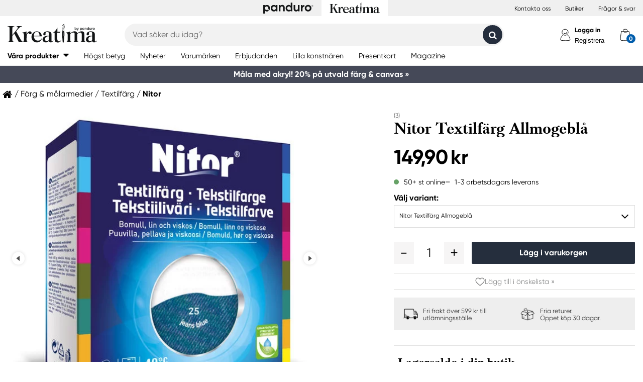

--- FILE ---
content_type: text/html; charset=utf-8
request_url: https://kreatima.com/sv-se/produkter/nitor-textilfarg-allmogebla-243030
body_size: 35890
content:



<!DOCTYPE html>
<html lang="sv-se">
<head>
    
    <link rel="preconnect" href="https://static.kreatima.com">
    <link rel="preconnect" href="https://cert.tryggehandel.net">
    <link rel="preconnect" href="https://assets.voyado.com">
    <link rel="preconnect" href="https://cert.tryggehandel.net">

    <script>
        window.dataLayer = window.dataLayer || [];
        window.dataLayer.push({
            environmentData: {
                'environment': 'production',
                'brand': 'kreatima',
                'language': 'sv-SE',
                'market': 'SE'
            }
        });
        function gtag(){dataLayer.push(arguments);}

        // Set default consent to 'denied' as a placeholder
        // Determine actual values based on your own requirements
        gtag('consent', 'default', {
            'ad_storage': 'denied',
            'ad_user_data': 'denied',
            'ad_personalization': 'denied',
            'analytics_storage': 'denied'
        });
    </script>

    

    <link rel="canonical" href="https://kreatima.com/sv-se/produkter/nitor-textilfarg-allmogebla-243030"/>
<meta name="description" content="Nitor textilf&#228;rg, f&#246;r naturmaterial som bomull, linne, viskos, jeans, modal, kupro, jute och rayon. Tv&#228;tt&#228;kta. Flytande f&#228;rg avsedd f&#246;r f&#228;rgning fr&#229;n 40 &#176;C i..." />
<title>Nitor Textilf&#228;rg Allmogebl&#229; | Panduro &#174; | Kreatima</title>

<link rel="apple-touch-icon" sizes="57x57" href="https://static.kreatima.com/Static/images/brand-icons/apple-icon-ponyta_kreatima_SE-57x57.png">
<link rel="apple-touch-icon" sizes="60x60" href="https://static.kreatima.com/Static/images/brand-icons/apple-icon-ponyta_kreatima_SE-60x60.png">
<link rel="apple-touch-icon" sizes="72x72" href="https://static.kreatima.com/Static/images/brand-icons/apple-icon-ponyta_kreatima_SE-72x72.png">
<link rel="apple-touch-icon" sizes="76x76" href="https://static.kreatima.com/Static/images/brand-icons/apple-icon-ponyta_kreatima_SE-76x76.png">
<link rel="apple-touch-icon" sizes="114x114" href="https://static.kreatima.com/Static/images/brand-icons/apple-icon-ponyta_kreatima_SE-114x114.png">
<link rel="apple-touch-icon" sizes="120x120" href="https://static.kreatima.com/Static/images/brand-icons/apple-icon-ponyta_kreatima_SE-120x120.png">
<link rel="apple-touch-icon" sizes="144x144" href="https://static.kreatima.com/Static/images/brand-icons/apple-icon-ponyta_kreatima_SE-144x144.png">
<link rel="apple-touch-icon" sizes="152x152" href="https://static.kreatima.com/Static/images/brand-icons/apple-icon-ponyta_kreatima_SE-152x152.png">
<link rel="apple-touch-icon" sizes="180x180" href="https://static.kreatima.com/Static/images/brand-icons/apple-icon-ponyta_kreatima_SE-180x180.png">
<link rel="icon" type="image/png" sizes="192x192" href="https://static.kreatima.com/Static/images/brand-icons/android-icon-ponyta_kreatima_SE-192x192.png">
<link rel="icon" type="image/png" sizes="32x32" href="https://static.kreatima.com/Static/images/brand-icons/favicon-ponyta_kreatima_SE-32x32.png">
<link rel="icon" type="image/png" sizes="96x96" href="https://static.kreatima.com/Static/images/brand-icons/favicon-ponyta_kreatima_SE-96x96.png">
<link rel="icon" type="image/png" sizes="16x16" href="https://static.kreatima.com/Static/images/brand-icons/favicon-ponyta_kreatima_SE-16x16.png">
<link rel="manifest" href="https://static.kreatima.com/manifest.json">
<meta name="msapplication-TileColor" content="#ffffff">
<meta name="msapplication-TileImage" content="https://static.kreatima.com/ms-icon-144x144.png">
<meta name="theme-color" content="#ffffff">
<meta name="viewport" content="width=device-width"/>
<meta http-equiv="Content-Type" content="text/html; charset=UTF-8"/>
<meta http-equiv="content-language" content="sv-se"/>

    <link href="https://static.kreatima.com/static/styles/main?v=Lodr0ICrDKd3wOAKmxRhC2i2JDNhYh4Brwy02Tx_JB01" rel="stylesheet">
    <link rel="stylesheet" type="text/css" rel="preload" as="font" href="https://static.kreatima.com/Static/fonts/fonts_ponyta_kreatima_SE.css" crossorigin>
    <link rel="stylesheet" rel="preload" as="font" href="https://use.typekit.net/kpk7tym.css">

    <link href="https://static.kreatima.com/static/styles/vendor?v=eaVNHfJC6T9qiOiw0o_wzryQQJ6oVib-pCwLxpGMMAQ1" rel="stylesheet">
    <link href="https://static.kreatima.com/static/styles/vendor/external?v=yc9BHhnRz4QlRKZdwSHXbd6sXD67Fo6pAuOvpPXu0K41" rel="stylesheet">
    <link href="https://static.kreatima.com/static/styles/theme?v=cexUYldriq-kz9-uEFuKlmCSBaqiAqQamt1VssJ6Obs1" rel="stylesheet">
    <link href="https://static.kreatima.com/static/styles/scaffolding?v=n20gzOqvmdjyqvOBGEQHt5pxrZjfrnIfIye66fD5Bgo1" rel="stylesheet">
    <link href="https://static.kreatima.com/static/styles/elements?v=QVk9xTjjD60Q_b-63x-dGn5Q1i8Hh_omgL2p8ts8y5s1" rel="stylesheet">
    <link href="https://static.kreatima.com/static/styles/navigation?v=laiIkqkQMseCwY0A2M0jy2wBwOwUI8IT9oeuSvoXlWM1" rel="stylesheet">
    <link href="https://static.kreatima.com/static/styles/components?v=8q9RpclambQ2JBXKdjY0VgoPlWOb1w9ECeHSU3uln9M1" rel="stylesheet">
    <link href="https://static.kreatima.com/static/styles/checkout?v=0jbgeTwTSYZxsFn9Elybl44mkdipWf1vDvXrHcsUKlI1" rel="stylesheet">



        <script>
            window.gmf = function () { (window._gmf = window._gmf || []).push(Object.values(arguments)); };
            var s = document.createElement("script");
            s.type = "text/javascript";
            s.src = "https://cdn.gamifiera.com/static/gmf/loader.js";
            s.async = true;
            document.head.appendChild(s);
            gmf('init', {
                merchantId: 5520,
                locale: 'sv_SE',
                customerToken:  null,
            });
        </script>

    


<!-- Google Tag Manager -->
<script>(function(w,d,s,l,i){w[l]=w[l]||[];w[l].push({'gtm.start':
new Date().getTime(),event:'gtm.js'});var f=d.getElementsByTagName(s)[0],
j=d.createElement(s),dl=l!='dataLayer'?'&l='+l:'';j.async=true;j.src=
'https://www.googletagmanager.com/gtm.js?id='+i+dl;f.parentNode.insertBefore(j,f);
})(window,document,'script','dataLayer','GTM-57VDMBF');</script>
<!-- End Google Tag Manager -->

<script>
(function (i, s, o, g, r, a, m) {
i['VoyadoAnalyticsObject'] = r;
i[r] = i[r] || function () {
(i[r].q = i[r].q || []).push(arguments)
},
i[r].l = 1 * new Date();
a = s.createElement(o),
m = s.getElementsByTagName(o)[0];
a.async = 1;
a.src = g;
m.parentNode.insertBefore(a, m)
})(window, document, 'script', 'https://assets.voyado.com/jsfiles/analytics_0.1.4.min.js', 'va'); <!--Here you set script depending on the environment (staging/production)-->
va("setTenant", "panduro"); <!--This is where you define the tenant-->
</script>

    <meta name="facebook-domain-verification" content="aj176zu9eofhxibsz9hpqmgjhptjwe" />
</head>
<body data-theme="kreatima" class=""
      data-is-logged-in="false"
      data-lang="sv-SE"
      data-sessionid="90b9ce83-22ca-4d9e-8b4f-d3b3018b02e9"
      data-contactid=""
      data-discoverykey=""
      data-lastcartid="-1"
      data-elevateclusterid="w88551BB4">
    <div id="page">
        


<!-- Google Tag Manager (noscript) -->
<noscript><iframe src="https://www.googletagmanager.com/ns.html?id=GTM-57VDMBF"
height="0" width="0" style="display:none;visibility:hidden"></iframe></noscript>
<!-- End Google Tag Manager (noscript) -->


        
<div class="slidein" role="dialog" aria-modal="true" aria-label="slide-in panel" tabindex="-1">
    <button type="button" class="slidein__close js-slidin-close" aria-label="close modal">
        <i class="fa fa-close" style="font-size: 20px;"></i>
    </button>
    <div class="slidein__content js-slidein-content">
    </div>
</div>


        

<div class="site-toggle-mobile">


    <nav class="site-toggle">
        <div class="site-toggle__toggle site-toggle__toggle--three ">
            <a href="//panduro.com/sv-se">
                <img width="100" height="25" src="https://static.kreatima.com/Static/images/brand-icons/logo_ponyta_SE_black-clean.svg?v=1" />
            </a>
        </div>
        
            <div class="site-toggle__toggle site-toggle__toggle--one  site-toggle__toggle--selected">
                <a href="//kreatima.com/sv-se">
                    <img width="100" height="25" src="https://static.kreatima.com/Static/images/brand-icons/logo_ponyta_kreatima_SE_black-clean.svg?v=1" />
                </a>
            </div>

    </nav>
</div>

<header>

    <div class="site-toggle-desktop">
            <div class="content-wrapper">
                <div class="site-toggle-desktop--first-section"></div>
                

    <nav class="site-toggle">
        <div class="site-toggle__toggle site-toggle__toggle--three ">
            <a href="//panduro.com/sv-se">
                <img width="100" height="25" src="https://static.kreatima.com/Static/images/brand-icons/logo_ponyta_SE_black-clean.svg?v=1" />
            </a>
        </div>
        
            <div class="site-toggle__toggle site-toggle__toggle--one  site-toggle__toggle--selected">
                <a href="//kreatima.com/sv-se">
                    <img width="100" height="25" src="https://static.kreatima.com/Static/images/brand-icons/logo_ponyta_kreatima_SE_black-clean.svg?v=1" />
                </a>
            </div>

    </nav>

                <div class="site-toggle-desktop--links">
                    

<div>
            <a href="/sv-se/customer-service" class="header-link">Kontakta oss</a>
            <a href="/sv-se/butiker" class="header-link">Butiker</a>
            <a href="/sv-se/customer-service/faq" class="header-link">Fr&#229;gor &amp; svar</a>
</div>

                </div>
            </div>
    </div>

    

<nav class="desktop-menu ">
    <div class="desktop-menu__secondary-wrapper">
        <div class="row">
            


<div class="desktop-menu-secondary">
    <div class="desktop-menu-secondary__logo">
        <a href="/sv-se">
            <img width="200" height="49" alt="Panduro" src="https://static.kreatima.com/Static/images/brand-icons/logo_ponyta_kreatima_SE_black.svg?v=1" />
        </a>
    </div>
        <div class="desktop-menu-secondary__inline-search-container js-elevate-search-inline">
            <div class="desktop-menu-secondary__search-quick-wrapper">
                <input autocapitalize="off"
                       autocomplete="off"
                       autocorrect="off"
                       class="desktop-menu-secondary__inline-search-input js-elevate-search-inline-input"
                       name="anyrandomstringtopreventautocomplete"
                       data-placeholder="Vad s&#246;ker du idag?"
                       placeholder=""
                       spellcheck="false"
                       type="text"
                       value="" />
                <button class="fa fa-close btn-clear-search js-clear-search-elevate"></button>
                <button type="button" class="btn submit-search js-submit-search-elevate"></button>
                <div class="search-quick js-elevate-search-quick">
                    <div class="search-quick-content js-elevate-search-quick-content">

                    </div> 
                </div>
            </div>
        </div>

    <div class="desktop-menu-tertriary-secondary">
        <div class="desktop-menu-tertriary__group-with-icons">
            


        </div>
    </div>

    <div class="icon-with-link-group icon-with-link-group--vertical">
        <div style="" class="icon-with-link">
            <img src="https://static.kreatima.com/Static/images/elements/member.svg" width="35" height="35" alt="mini cart" />
            <div class="icon-with-link__text">
                <button class="bold launch-log-in-popup">Logga in</button>
                <button class="js-launch-signup-popup launch-register-popup">Registrera</button>
            </div>



        </div>
        <div style="display: none !important;" class="icon-with-link">
                <div style="width: 40px;" id="gmf-dropdown-profile"></div>
            <div class="icon-with-link__text">
                <a class="bold" aria-label="Mina sidor" tabindex="0" aria-role="button" href="/sv-se/mypages">Mina sidor</a>
                <button id="log-out" aria-label="Logga ut" tabindex="0" aria-role="button">Logga ut</button>
            </div>
        </div>

        <div class="desktop-menu-secondary__mini-cart-opener-container">
            

    <div class="mini-cart-opener__free-shipping-message js-free-shipping-message hidden-force">
        <span class="mini-cart-opener__free-shipping-message-value autonumeric limit"></span>
        <span class="mini-cart-opener__free-shipping-message-text">till fri frakt</span>
    </div>
    <div class="mini-cart-opener__free-shipping-message js-free-shipping-achieved hidden-force">
        <span class="mini-cart-opener__free-shipping-message-text">Fri frakt</span>
    </div>

    <div class="mini-cart-opener js-cart-mini-mobile " aria-label="cart" aria-role="button" tabindex="0">
        <div class="mini-cart-opener__image-container icon-with-link js-cart-mini-counter">
            <img src="https://static.kreatima.com/Static/images/elements/cart.svg" alt="mini cart" width="35" height="35" />
        </div>
    </div>

            <div class="add-to-cart-popup add-to-cart-popup--close js-add-to-cart-popup js-keyboard-clickable" data-nosnippet>
                <div class="add-to-cart-popup__smile"></div>
                <div class="add-to-cart-popup__content">
                        <h3 class="hidden">Den gillar vi ocks&#229;!</h3>
                        <h3 class="hidden">Du valde en riktig favorit!</h3>
                        <h3 class="hidden">Bra val!</h3>
                        <h3 class="hidden">En riktig pysselfavorit!</h3>
                        <h3 class="hidden">Du valde en av v&#229;ra p&#228;rlor!</h3>
                        <h3 class="hidden">En riktig p&#228;rlprodukt!</h3>
                        <h3 class="hidden">Wow! En riktig pysselfavvo!</h3>
                    <p>Produkten ligger nu i din varukorg</p>
                </div>
            </div>
        </div>
    </div>
</div>
        </div>
    </div>
    <div class="desktop-menu__primary-wrapper">
        <div class="row flex">
            

<div class="desktop-menu-primary">
    <div class="desktop-menu-primary__menu-item desktop-menu-primary__menu-item--expandable js-menu-products">
        <span class="desktop-menu-primary__menu-item-text">V&#229;ra produkter</span>
    </div>
    
        <a class="desktop-menu-primary__menu-item" href="/sv-se/5-stjarnor">
            <span class="desktop-menu-primary__menu-item-text">H&#246;gst betyg</span>
        </a>
        <a class="desktop-menu-primary__menu-item" href="/sv-se/nyheter">
            <span class="desktop-menu-primary__menu-item-text">Nyheter</span>
        </a>
        <a class="desktop-menu-primary__menu-item" href="/sv-se/varumarken">
            <span class="desktop-menu-primary__menu-item-text">Varum&#228;rken</span>
        </a>
        <a class="desktop-menu-primary__menu-item" href="/sv-se/erbjudanden">
            <span class="desktop-menu-primary__menu-item-text">Erbjudanden</span>
        </a>
        <a class="desktop-menu-primary__menu-item" href="/sv-se/lilla-konstnaren">
            <span class="desktop-menu-primary__menu-item-text">Lilla konstn&#228;ren</span>
        </a>
        <a class="desktop-menu-primary__menu-item" href="/sv-se/customer-service/presentkort">
            <span class="desktop-menu-primary__menu-item-text">Presentkort</span>
        </a>

    <ul class="js-menu-products-level-2 menu-level-2"></ul>
</div>

            

<div class="desktop-menu-tertriary">
    <div class="desktop-menu-tertriary__group">
        

<div>
            <a href="/sv-se/magazine" class="header-link">Magazine</a>
</div>

    </div>
</div>
        </div>
    </div>
</nav>

    

<div class="mobile-menu">
    <div class="mobile-menu__section mobile-menu--action-wrapper">
        <div class="mobile-menu__section--first">
            <div class="mobile-menu__hamburger-container">
                <button id="mobile-menu-drawer-opener" class="hamburger hamburger--squeeze" type="button">
                    <div class="hamburger-box">
                        <svg width="21" height="100%" viewBox="0 0 21 17" fill="none" xmlns="http://www.w3.org/2000/svg">
                            <path fill-rule="evenodd" clip-rule="evenodd" d="M1.16667 0C0.52234 0 0 0.52234 0 1.16667C0 1.81099 0.52234 2.33333 1.16667 2.33333H19.8333C20.4777 2.33333 21 1.81099 21 1.16667C21 0.52234 20.4777 0 19.8333 0H1.16667ZM0 8.16667C0 7.52232 0.52234 7 1.16667 7H19.8333C20.4777 7 21 7.52232 21 8.16667C21 8.81102 20.4777 9.33333 19.8333 9.33333H1.16667C0.52234 9.33333 0 8.81102 0 8.16667ZM0 15.1667C0 14.5223 0.52234 14 1.16667 14H19.8333C20.4777 14 21 14.5223 21 15.1667C21 15.811 20.4777 16.3333 19.8333 16.3333H1.16667C0.52234 16.3333 0 15.811 0 15.1667Z" fill="black" />
                        </svg>
                    </div>
                </button>
            </div>
        </div>
        <div class="mobile-menu__section--logo">
            <a href="/sv-se">
                <img width="200" height="49" alt="Panduro" src="https://static.kreatima.com/Static/images/brand-icons/logo_ponyta_kreatima_SE_black.svg?v=1" />
            </a>
        </div>

            <div>
                <div style="" class="icon-with-link launch-log-in-popup">
                    <img src="https://static.kreatima.com/Static/images/elements/member.svg" width="35" height="35" alt="mini cart" />
                </div>
                <div style="display: none !important; width: 40px;" id="gmf-dropdown-profile"></div>

            </div>




            <div class="mobile-menu__section--last">
                


    <div class="mini-cart-opener js-cart-mini-mobile" aria-label="cart" aria-role="button" tabindex="0">
        <div class="mini-cart-opener__image-container icon-with-link js-cart-mini-counter">
            <img src="https://static.kreatima.com/Static/images/elements/cart.svg" alt="mini cart" width="35" height="35" />
        </div>
    </div>


                <div class="add-to-cart-popup add-to-cart-popup--close js-add-to-cart-popup" data-nosnippet>
                    <div class="add-to-cart-popup__smile"></div>
                    <div class="add-to-cart-popup__content">
                            <h3 class="hidden">Den gillar vi ocks&#229;!</h3>
                            <h3 class="hidden">Du valde en riktig favorit!</h3>
                            <h3 class="hidden">Bra val!</h3>
                            <h3 class="hidden">En riktig pysselfavorit!</h3>
                            <h3 class="hidden">Du valde en av v&#229;ra p&#228;rlor!</h3>
                            <h3 class="hidden">En riktig p&#228;rlprodukt!</h3>
                            <h3 class="hidden">Wow! En riktig pysselfavvo!</h3>
                    </div>
                    <a class="add-to-cart-popup__cta" href="/checkout">
                        <button class="btn btn-cta">Till kassan</button>
                    </a>
                </div>
            </div>

    </div>
    <div class="mobile-menu__section mobile-menu__section--search-section">
        

            <div class="js-elevate-search-inline-mobile mobile-menu-search-field">
                <input type="text" autocomplete="off" class="js-elevate-search-inline-input"
                       name="name"
                       data-placeholder="Vad s&#246;ker du idag?"
                       placeholder=""
                       autocomplete="Randomstring" />
                <button class="fa fa-close btn-mobile-clear-search js-clear-search-elevate"></button>
                <button type="button" class="btn mobile-submit-search js-submit-search-elevate"></button>
                <div class="search-quick js-elevate-search-quick">
                    <div class="search-quick-content  js-elevate-search-quick-content">
                    </div> 
                </div>
            </div>

    </div>

</div>

<nav id="mobile-menu-drawer" class="mobile-menu-drawer ">
    
<ul class="">
    

    <li class="mobile-configurable-header-links icon-with-link-group">
    </li>


    <li class="mobile-menu-item--important">
        <span>V&#229;ra produkter</span>
        <ul class="js-mobile-categories"></ul>
    </li>
    
        <li class="mobile-menu-item--important">
            <a href="/sv-se/5-stjarnor" class="mobile-menu-item__link">H&#246;gst betyg</a>
        </li>
        <li class="mobile-menu-item--important">
            <a href="/sv-se/nyheter" class="mobile-menu-item__link">Nyheter</a>
        </li>
        <li class="mobile-menu-item--important">
            <a href="/sv-se/varumarken" class="mobile-menu-item__link">Varum&#228;rken</a>
        </li>
        <li class="mobile-menu-item--important">
            <a href="/sv-se/erbjudanden" class="mobile-menu-item__link">Erbjudanden</a>
        </li>
        <li class="mobile-menu-item--important">
            <a href="/sv-se/lilla-konstnaren" class="mobile-menu-item__link">Lilla konstn&#228;ren</a>
        </li>
        <li class="mobile-menu-item--important">
            <a href="/sv-se/customer-service/presentkort" class="mobile-menu-item__link">Presentkort</a>
        </li>

    

            <li class="mobile-configurable-header-links js-configureable-header-links " data-dontShowWhenLoggedOut="False" data-dontShowWhenLoggedIn="False">
                <a class="" href="/sv-se/customer-service">Kontakta oss</a>
            </li>
            <li class="mobile-configurable-header-links js-configureable-header-links " data-dontShowWhenLoggedOut="False" data-dontShowWhenLoggedIn="False">
                <a class="" href="/sv-se/butiker">Butiker</a>
            </li>
            <li class="mobile-configurable-header-links js-configureable-header-links " data-dontShowWhenLoggedOut="False" data-dontShowWhenLoggedIn="False">
                <a class="" href="/sv-se/we-are-panduro">Kundklubb | Registrera dig</a>
            </li>
            <li class="mobile-configurable-header-links js-configureable-header-links " data-dontShowWhenLoggedOut="False" data-dontShowWhenLoggedIn="False">
                <a class="" href="/sv-se/customer-service/faq">Fr&#229;gor &amp; svar</a>
            </li>

</ul>



        <span class="mobile-login__action">
            <svg xmlns="http://www.w3.org/2000/svg" xmlns:xlink="http://www.w3.org/1999/xlink" width="25px" height="25px" viewBox="0 0 25 25" version="1.1">
                <title>icon/Medlem</title>
                <g id="icon/Medlem" stroke="none" stroke-width="1" fill="none" fill-rule="evenodd">
                    <g id="gubbe" transform="translate(2.954545, 1.136364)" stroke="#000000">
                        <path d="M18.8636364,21.2156881 C18.8636364,15.219533 14.6408918,10.3586889 9.43186491,10.3586889 C4.22283801,10.3586889 0,15.219533 0,21.2156881 C0,23.2311343 18.8636364,23.2311343 18.8636364,21.2156881 Z" id="Oval" fill="#FFFFFF" />
                        <ellipse id="Oval" fill="#FFFFFF" cx="8.96027603" cy="6.0296846" rx="6.1306554" ry="6.0296846" />
                        <path d="M12.4218689,8.91423655 C12.1382606,7.72126828 10.5883381,6.77433964 9.35177545,6.80194359 C8.11521278,6.82954755 7.13842794,7.28722359 6.76751879,8.89380762" id="Oval-Copy-2" stroke-linecap="round" transform="translate(9.594694, 7.857796) rotate(167.000000) translate(-9.594694, -7.857796) " />
                    </g>
                </g>
            </svg>
            <a class="action-text" href="/sv-se/log-in">
                Logga in
            </a>
            <span> / </span>
            <a class="action-text" href="/sv-se/mypages/membership-registration">
                Registrera
            </a>
        </span>
</nav>


<div class="hidden">

    
    <button id="mobile-menu-drawer-closer" class="mobile-menu-drawer__close" type="button">
        <svg width="16" height="16" viewBox="0 0 16 16" fill="none" xmlns="http://www.w3.org/2000/svg" xmlns:xlink="http://www.w3.org/1999/xlink">
            <rect width="16" height="16" fill="url(#pattern0_154_717)" />
            <defs>
                <pattern id="pattern0_154_717" patternContentUnits="objectBoundingBox" width="1" height="1">
                    <use xlink:href="#image0_154_717" transform="scale(0.00195312)" />
                </pattern>
                <image id="image0_154_717" width="512" height="512" preserveAspectRatio="none" xlink:href="[data-uri]" />
            </defs>
        </svg>
    </button>

    
        <div id="js-mobile-menu-drawer-site-toggle" class="mobile-menu-drawer__site-toggle" style="width:100%;padding-top:0;">
            <span>
                

    <nav class="site-toggle">
        <div class="site-toggle__toggle site-toggle__toggle--three ">
            <a href="//panduro.com/sv-se">
                <img width="100" height="25" src="https://static.kreatima.com/Static/images/brand-icons/logo_ponyta_SE_black-clean.svg?v=1" />
            </a>
        </div>
        
            <div class="site-toggle__toggle site-toggle__toggle--one  site-toggle__toggle--selected">
                <a href="//kreatima.com/sv-se">
                    <img width="100" height="25" src="https://static.kreatima.com/Static/images/brand-icons/logo_ponyta_kreatima_SE_black-clean.svg?v=1" />
                </a>
            </div>

    </nav>

            </span>
        </div>
    <div class="js-mmmenu-middle-content mobile-menu-drawer__middle">
        <div class="js-search-in-menu js-search-inline-mobile mobile-menu-search-field">
            <input type="text" autocomplete="off" class="mobile-menu-search-input"
                   name="name"
                   placeholder="Vad s&#246;ker du idag?"
                   data-placeholder="Vad s&#246;ker du idag?"
                   autocomplete="randomstring" />
            <button type="button" class="btn mobile-submit-search"></button>

            <button class="fa fa-close btn-mobile-clear-search"></button>
            <div class="search-quick"></div> 
        </div>
    </div>
</div>



    


<div class="cart-mini-details slidein slidein--static">
    <button type="button" class="slidein__close js-slidin-close"><i class="fa fa-close" style="font-size: 20px;"></i></button>
    <div class="cart-mini-details__content slidein__content slidein__content--condensed js-slidein-content">
        <div class="cart-mini-header">
            <div class="cart-mini-header-top">
                <h3 class="cart-mini-header__text">
                    Varukorg
                </h3>
                <div>
                    


    <div class="mini-cart-opener " aria-label="cart" aria-role="button" tabindex="0">
        <div class="mini-cart-opener__image-container icon-with-link js-cart-mini-counter">
            <img src="https://static.kreatima.com/Static/images/elements/cart.svg" alt="mini cart" width="35" height="35" />
        </div>
    </div>

                </div>
                
            </div>
            <div class="top-banner top-banner--loyalty hidden-force">
                <div class="launch-log-in-popup">Logga in f&#246;r medlemserbjudanden &#187;</div>
            </div>

            <div class="js-free-shipping top-banner top-banner--shipping">
                <div class="js-free-shipping-message hidden">Du har <span class='autonumeric limit'></span> kvar till fri frakt</div>
                <div class="js-free-shipping-achieved hidden">Hurra! Du har nu FRI FRAKT!</div>
            </div>
            <div class="cart-mini-header__wishlist-section">
                    <div class="add-wishlist add-wishlist-launch wishlist">
                        <div class="launch-log-in-popup" tabindex="0" aria-role="button" aria-label="L&#228;gg till i &#246;nskelista  &#187;">
                            <img src="https://static.kreatima.com/Static/images/elements/heart.svg" alt="heart" width="20" height="20" />
                            <p>L&#228;gg till i &#246;nskelista  &#187;</p>
                        </div>
                    </div>
            </div>
        </div>
        <div class="cart-mini-wrapper">
            <div id="cart-mini-articles"></div>
        </div>
        <div class="footer-minicart">
            <div class="cart-total">
                <span class="cart-total__text">
                    Att betala:
                </span>
                <span class="cart-total__value autonumeric"></span>
            </div>
            <div class="cart-total cart-total__total-save">
                <span class="cart-total__text">
                    Du sparar totalt:
                </span>
                <span class="cart-total__save-value autonumeric"></span>
            </div>
            <div class="cart-mini-shipping-fee js-free-shipping-message hidden-force">
                <span class="autonumeric limit"></span>
                <span class="">till fri frakt</span>
            </div>
            <div class="cart-mini-shipping-fee js-free-shipping-achieved hidden-force">
                <span class="">Du har fri frakt!</span>
            </div>
            <button data-target="/checkout" data-style="zoom-in" class="btn btn-cart-mini-checkout ladda">Till kassan</button>
            <div class="btn-cart-mini-checkout-overlay"></div> 
            

<section class="usp">
    <div class="row row--dense">
        <div class="col">
            <ul>
    <li><img alt="car" width="43" height="30" src="https://static.kreatima.com/static/images/elements/shipping-black.png" />
    <div>Fri frakt &ouml;ver 599 kr till utl&auml;mningsst&auml;lle.</div></li>
  <li><img alt="return" width="43" height="30" src="https://static.kreatima.com/static/images/elements/returns-black.png" />
    <div>Fria returer.
    <div>&Ouml;ppet k&ouml;p 30 dagar.</div>
        </div></li>
</ul>
        </div>
    </div>
</section>

        </div>
    </div>
</div>




<script id="cart-mini-article-row-template" type="text/x-handlebars-template">
    <div class="mini-cart-details">
        <div class="js-empty-cart empty-cart" style="display:none">
            <img src="/Static/images/brand-icons/cart_ponyta_kreatima_SE_grey.svg" class="centered"/>
            <div class="centered"><p><strong>Din varukorg &auml;r just nu tom.<br />
</strong>Men s&aring; beh&ouml;ver det inte vara.</p>
<p>F&aring;r vi hj&auml;lpa dig med lite id&eacute;er?</p></div>

            <a class="empty-cart__buttons-width" href="/sv-se/nyheter">
                <button class="btn btn-secondary empty-cart__buttons empty-cart__buttons-width v2">Shoppa nyheter</button>
            </a>
            
        </div>
        <ul class="article-table">
            

{{#CartItems}}
<li class="cart-article row-article js-cart-article" data-quantity="{{Quantity}}" data-hasdiscount="{{IsCampaignOrDiscount}}" data-articlenumber="{{ArticleNumber}}" data-freightinformation="{{FreightText}}">
    <div class="row-article__image">
        <a href="/sv-se/show/article/{{ArticleNumber}}" tabindex="-1">
            <img src="https://static.kreatima.com{{Image}}" />
        </a>
    </div>
    <div class="row-article__details row-article-details">
        <div class="row-article-details__content">
            <div class="row-article-details-name">
                <a href="/sv-se/show/article/{{ArticleNumber}}">{{ArticleName}}</a>
            </div>
            {{#IsCampaignOrDiscount}}
            <div class="price-offer">
                {{#IsLoyaltyCampaign}}
                <div class="badge badge--loyalty">Member Treat</div>
                {{/IsLoyaltyCampaign}}
                {{#HasDiscountPrice}}
                <span class="autonumeric price--margin-right price price--redacted">{{OriginalPrice}}</span>
                {{/HasDiscountPrice}}
                <span class="autonumeric price">{{UnitPrice}}</span>
                {{#FacktaQuantity}}
                {{#IsCampaign}}
                <div class="price-offer__savings">
                    Du sparar 
                    <span class="js-total-savings autonumeric price-saved">
                        {{#IsCampaign}}{{FacktaTotalDiscount}}{{/IsCampaign}}
                    </span>
                </div>
                {{/IsCampaign}}
                {{/FacktaQuantity}}
                {{^IsCampaign}}
                <div class="price-offer__savings">
                    Du sparar 
                    <span class="js-total-savings autonumeric price-saved">
                        {{#HasDiscountPrice}}{{UnitSavings}}{{/HasDiscountPrice}}
                    </span>
                </div>
                {{/IsCampaign}}


            </div>
            {{/IsCampaignOrDiscount}}

            {{^IsCampaignOrDiscount}}
            <div class="price" data-hasdiscount="{{IsCampaignOrDiscount}}">
                <span class="cart-mini-row-article-price autonumeric">{{UnitPrice}}</span>
            </div>
            {{/IsCampaignOrDiscount}}
        </div>

        <div class="row-article-details__quantity">
            <span class="js-article-quantity-subtract btn-quantity btn-quantity--decrease" data-articlenumber="{{ArticleNumber}}"></span>
            <span class="js-quantity" contenteditable="true" type="number" data-articlenumber="{{ArticleNumber}}">{{Quantity}}</span>
            <span class="js-article-quantity-add btn-quantity btn-quantity--increase" data-articlenumber="{{ArticleNumber}}"></span>
        </div>
        <div class="row-article-details__price row-article-details-price">

            {{#IsCampaignOrDiscount}}
            {{#FacktaQuantity}}
            <span class="js-article-price autonumeric discount">{{TotalPriceWithDiscount}}</span>
            {{/FacktaQuantity}}
            {{^FacktaQuantity}}
            <span class="js-article-price autonumeric">{{TotalPrice}}</span>
            {{/FacktaQuantity}}
            {{/IsCampaignOrDiscount}}

            {{^IsCampaignOrDiscount}}
            <span class="js-article-price autonumeric">{{TotalPrice}}</span>
            {{/IsCampaignOrDiscount}}

        </div>
        <div class="row-article-details__freight">
            <span class="js-article-freight cart-article-freight">{{FreightText}}</span>
        </div>
        <div class="row-article-details__additional row-article-details-additional">
            <span class="remove-cart-item js-remove-cart-item" data-articlenumber="{{ArticleNumber}}"></span>
            <article class="campain-badges campain-badges--right">
                {{#IsCampaignOrDiscount}}
                <div class="badge badge--coorporate hidden js-campaign-badge">{{CampaignName}}</div>
                {{/IsCampaignOrDiscount}}
            </article>
            
        </div>
        <div class="action-list">
            {{#IsVirtual}}
            <ul>
                    <li>
                        Denna vara &#229;terbetalas ej och kan inte returneras
                    </li>
                    <li>
                        Denna vara &#228;r exkluderad fr&#229;n rabatter
                    </li>
            </ul>
            {{/IsVirtual}}
        </div>
    </div>
    <div class="js-remove-prompt confirm-remove" data-articlenumber="">
        <span class="confirm-remove__message">Vill du ta bort den h&#228;r produkten fr&#229;n varukorgen?</span>
        <div class="confirm-remove__buttons">
            <button class="js-confirm-remove btn btn-secondary confirm-remove__button">Ja</button>
            <button class="js-cancel-remove btn btn-primary confirm-remove__button">Nej</button>
        </div>
        <div class="confirm-remove-fade"></div>
    </div>
</li>
{{/CartItems}}
        </ul>
    </div>
</script>


    

<script id="search-elevate-quick-previous-searches-template" type="text/x-handlebars-template">
    <div class="search-quick-content search-quick-previous-searches">
        <h4>Dina tidigare s&#246;kningar </h4>
        <ul>
            {{#.}}
            <li data-isLink="false" data-query="{{key}}">{{key}}</li>
            {{/.}}
        </ul>
    </div>
</script>

<script id="search-elevate-quick-popular-template" type="text/x-handlebars-template">
    <div class="search-quick-content">
        <h4>Popul&#228;ra s&#246;kningar</h4>
        <ul>
            {{#.}}
            <li data-isLink="false" data-query="{{key}}">{{key}}</li>
            {{/.}}
        </ul>
    </div>
</script>

<script id="search-elevate-quick-popular-template" type="text/x-handlebars-template">
    <div class="search-quick-content">
        <h4>Popul&#228;ra s&#246;kningar</h4>
        <ul>
            {{#.}}
            <li data-isLink="false" data-query="{{key}}">{{key}}</li>
            {{/.}}
        </ul>
    </div>
</script>

<script id="search-elevate-quick-articles-template" type="text/x-handlebars-template">
    <div class="search-quick-content">
        
        <h4>Produkter </h4>
        <ul>
            {{#suggestions}}
            <li data-isLink="true"><a href="{{products.0.link}}">{{products.0.title}}</a></li>
            {{/suggestions}}
        </ul>
    </div>
</script>

<script id="search-elevate-quick-categories-template" type="text/x-handlebars-template">
    <div class="search-quick-content">
        <h4>Kategori </h4>
        <ul>
            {{#categoryResults}}
            <li data-isLink="true"><a href="{{link}}">{{title}}</a></li>
            {{/categoryResults}}
        </ul>
    </div>
</script>

<script id="search-elevate-quick-inpirations-template" type="text/x-handlebars-template">
    <div class="search-quick-content">
        
        <h4>Inspirationer</h4>
        <ul>
            {{#inspirationResults}}
            <li data-isLink="true"><a href="{{link}}">{{title}}</a></li>
            {{/inspirationResults}}
        </ul>
    </div>
</script>

    
</header>


<div class="information-bar information-bar--no-sticky">
                    <div class="information-bar__message  js-information-bar" data-id="{1672CD12-802C-4D93-BEBC-0BD6F501E268}" data-version="11/26/2025 10:06:51 AM" style="display: block;background-color: #454958; color: #ffffff">
                        
                            <a href="/sv-se/akrylfarger" style="color: #ffffff"><span class="bold">M&#229;la med akryl! 20% p&#229; utvald f&#228;rg &amp; canvas &#187;</span> </a>

                    </div>
</div>
<div class="modal-fade hidden"></div>

            <section class="js-ecom-tracking"
             data-ecom-func="productPageView"
             data-ecom-article-number="243030"
             data-ecom-name="Nitor Textilf&#228;rg Allmogebl&#229;"
             data-ecom-category="20/2010/201045"
             data-ecom-brand="Nitor"
             data-ecom-availability="In Stock">
        <article class="article-description-wrapper article-description-wrapper--article row row--no-padding-top">
            
<section>
    <div class="row row--dense">
        <div class="breadcrumb-wrapper">
            <span id="breadcrumb-anchor"></span>
            <ul class="breadcrumb">
                <li>
                    <a href="/" class="home">&nbsp;</a>
                </li>

                    <li>
                            <a href="/sv-se/produkter/farg-malarmedier">
                                Färg &amp; målarmedier
                            </a>


                    </li>
                    <li>
                            <a href="/sv-se/produkter/farg-malarmedier/textilfarg">
                                Textilfärg
                            </a>


                    </li>
                    <li>
                            <a href="/sv-se/produkter/farg-malarmedier/textilfarg/nitor">
                                Nitor
                            </a>


                    </li>
            </ul>
        </div>
    </div>
</section>


<script type="application/ld+json">
    {
    "@context": "http://schema.org",
    "@type": "BreadcrumbList",
    "itemListElement":
    [

        {
        "@type": "ListItem",
        "position": 0,
        "item":
        {
        "@id": "https://kreatima.com/sv-se/produkter/farg-malarmedier",
        "name": "Färg &amp; målarmedier"
        }
        }
            ,
        {
        "@type": "ListItem",
        "position": 1,
        "item":
        {
        "@id": "https://kreatima.com/sv-se/produkter/farg-malarmedier/textilfarg",
        "name": "Textilfärg"
        }
        }
            ,
        {
        "@type": "ListItem",
        "position": 2,
        "item":
        {
        "@id": "https://kreatima.com/sv-se/produkter/farg-malarmedier/textilfarg/nitor",
        "name": "Nitor"
        }
        }
    ]
    }
</script>

            <section>
                
    <div>
        
    </div>

            </section>

            <section>
                <div class="row row--no-padding-top">
                    <article id="article-243030" class="article-page article js-article" data-articlenumber="243030">

                        <div class="article-page__image">
                            
<div class="js-article-images-carousel article-image-viewer">
    <div class="article-image-viewer__main-image splide js-article-image-viewer-images">

                
        


        <div class="splide__track">
            <ul class="splide__list">
                <li class="splide__slide" data-index="0">

    <picture class=" " zoom-url="https://static.kreatima.com/ArticleImages/1200x1200/243030_01.jpg">
                <source srcset="https://static.kreatima.com/ArticleImages/565x565/243030_01.webp" type="image/webp">
        <img class="swiper-lazy" width="556" height="556" srcset="https://static.kreatima.com/ArticleImages/565x565/243030_01.jpg" data-error="https://static.kreatima.com/Static/images/placeholders/image-missing.png" alt="" zoom-url="https://static.kreatima.com/ArticleImages/1200x1200/243030_01.jpg"/>
    </picture>


</li>
                        <li class="splide__slide" data-index="1">

    <picture class="lazy  ">
                <source data-srcset="https://static.kreatima.com/ArticleImages/565x565/243030_02.webp" type="image/webp">
        <img class="swiper-lazy" width="0" height="0" srcset="https://static.kreatima.com/Static/images/placeholders/placeholder-image.jpg" data-srcset="https://static.kreatima.com/ArticleImages/565x565/243030_02.jpg" data-error="https://static.kreatima.com/Static/images/placeholders/image-missing.png" alt="Nitor Textilf&#228;rg Korall" zoom-url="https://static.kreatima.com/ArticleImages/1200x1200/243030_02.jpg"/>
    </picture>


</li>
                        <li class="splide__slide" data-index="2">

    <picture class="lazy  ">
                <source data-srcset="https://static.kreatima.com/ArticleImages/565x565/243030_03.webp" type="image/webp">
        <img class="swiper-lazy" width="0" height="0" srcset="https://static.kreatima.com/Static/images/placeholders/placeholder-image.jpg" data-srcset="https://static.kreatima.com/ArticleImages/565x565/243030_03.jpg" data-error="https://static.kreatima.com/Static/images/placeholders/image-missing.png" alt="Nitor Textilf&#228;rg Korall" zoom-url="https://static.kreatima.com/ArticleImages/1200x1200/243030_03.jpg"/>
    </picture>


</li>
                        <li class="splide__slide" data-index="3">

    <picture class="lazy  ">
                <source data-srcset="https://static.kreatima.com/ArticleImages/565x565/243030_04.webp" type="image/webp">
        <img class="swiper-lazy" width="0" height="0" srcset="https://static.kreatima.com/Static/images/placeholders/placeholder-image.jpg" data-srcset="https://static.kreatima.com/ArticleImages/565x565/243030_04.jpg" data-error="https://static.kreatima.com/Static/images/placeholders/image-missing.png" alt="Nitor Textilf&#228;rg Korall" zoom-url="https://static.kreatima.com/ArticleImages/1200x1200/243030_04.jpg"/>
    </picture>


</li>
                        <li class="splide__slide" data-index="4">

    <picture class="lazy  ">
                <source data-srcset="https://static.kreatima.com/ArticleImages/565x565/243030_80.webp" type="image/webp">
        <img class="swiper-lazy" width="0" height="0" srcset="https://static.kreatima.com/Static/images/placeholders/placeholder-image.jpg" data-srcset="https://static.kreatima.com/ArticleImages/565x565/243030_80.jpg" data-error="https://static.kreatima.com/Static/images/placeholders/image-missing.png" alt="Nitor Textilf&#228;rg Korall" zoom-url="https://static.kreatima.com/ArticleImages/1200x1200/243030_80.jpg"/>
    </picture>


</li>
                                            </ul>
        </div>

    </div>

    <div class="article-image-viewer__thumbnails splide js-article-image-viewer-thumbs">
        <div class="splide__track">
            <ul class="splide__list">
                <li class="splide__slide" data-index="5">

    <picture class="lazy  ">
                <source data-srcset="https://static.kreatima.com/ArticleImages/310x310/243030_01.webp" type="image/webp">
        <img class="swiper-lazy" width="310" height="310" srcset="https://static.kreatima.com/Static/images/placeholders/placeholder-image.jpg" data-srcset="https://static.kreatima.com/ArticleImages/310x310/243030_01.jpg" data-error="https://static.kreatima.com/Static/images/placeholders/image-missing.png" alt=""/>
    </picture>


</li>
                        <li class="splide__slide" data-index="6">

    <picture class="lazy  ">
                <source data-srcset="https://static.kreatima.com/ArticleImages/310x310/243030_02.webp" type="image/webp">
        <img class="swiper-lazy" width="0" height="0" srcset="https://static.kreatima.com/Static/images/placeholders/placeholder-image.jpg" data-srcset="https://static.kreatima.com/ArticleImages/310x310/243030_02.jpg" data-error="https://static.kreatima.com/Static/images/placeholders/image-missing.png" alt="Nitor Textilf&#228;rg Korall" zoom-url="https://static.kreatima.com/ArticleImages/1200x1200/243030_02.jpg"/>
    </picture>


</li>
                        <li class="splide__slide" data-index="7">

    <picture class="lazy  ">
                <source data-srcset="https://static.kreatima.com/ArticleImages/310x310/243030_03.webp" type="image/webp">
        <img class="swiper-lazy" width="0" height="0" srcset="https://static.kreatima.com/Static/images/placeholders/placeholder-image.jpg" data-srcset="https://static.kreatima.com/ArticleImages/310x310/243030_03.jpg" data-error="https://static.kreatima.com/Static/images/placeholders/image-missing.png" alt="Nitor Textilf&#228;rg Korall" zoom-url="https://static.kreatima.com/ArticleImages/1200x1200/243030_03.jpg"/>
    </picture>


</li>
                        <li class="splide__slide" data-index="8">

    <picture class="lazy  ">
                <source data-srcset="https://static.kreatima.com/ArticleImages/310x310/243030_04.webp" type="image/webp">
        <img class="swiper-lazy" width="0" height="0" srcset="https://static.kreatima.com/Static/images/placeholders/placeholder-image.jpg" data-srcset="https://static.kreatima.com/ArticleImages/310x310/243030_04.jpg" data-error="https://static.kreatima.com/Static/images/placeholders/image-missing.png" alt="Nitor Textilf&#228;rg Korall" zoom-url="https://static.kreatima.com/ArticleImages/1200x1200/243030_04.jpg"/>
    </picture>


</li>
                        <li class="splide__slide" data-index="9">

    <picture class="lazy  ">
                <source data-srcset="https://static.kreatima.com/ArticleImages/310x310/243030_80.webp" type="image/webp">
        <img class="swiper-lazy" width="0" height="0" srcset="https://static.kreatima.com/Static/images/placeholders/placeholder-image.jpg" data-srcset="https://static.kreatima.com/ArticleImages/310x310/243030_80.jpg" data-error="https://static.kreatima.com/Static/images/placeholders/image-missing.png" alt="Nitor Textilf&#228;rg Korall" zoom-url="https://static.kreatima.com/ArticleImages/1200x1200/243030_80.jpg"/>
    </picture>


</li>
                                            </ul>
        </div>
    </div>

    <div class="article-image-viewer__zoom article-image-viewer-zoom closed js-article-image-viewer-zoom">
        <button type="button" class="article-image-viewer-zoom__close js-article-image-viewer-zoom-close"><i class="fa fa-close" style="font-size: 25px;"></i></button>

    <div class="article-image-viewer-zoom__images splide js-article-image-viewer-zoom-images">
        <div class="splide__track">
            <ul class="splide__list">
                <li class="splide__slide">

    <picture class="lazy swiper-lazy ">
                <source data-srcset="https://static.kreatima.com/ArticleImages/1200x1200/243030_01.webp" type="image/webp">
        <img class="swiper-lazy" width="1200" height="1200" srcset="https://static.kreatima.com/Static/images/placeholders/placeholder-image.jpg" data-srcset="https://static.kreatima.com/ArticleImages/1200x1200/243030_01.jpg" data-error="https://static.kreatima.com/Static/images/placeholders/image-missing.png" alt="" zoom-url="https://static.kreatima.com/ArticleImages/1200x1200/243030_01.jpg"/>
    </picture>


</li>
                        <li class="splide__slide">

    <picture class="lazy  ">
                <source data-srcset="https://static.kreatima.com/ArticleImages/1200x1200/243030_02.webp" type="image/webp">
        <img class="swiper-lazy" width="0" height="0" srcset="https://static.kreatima.com/Static/images/placeholders/placeholder-image.jpg" data-srcset="https://static.kreatima.com/ArticleImages/1200x1200/243030_02.jpg" data-error="https://static.kreatima.com/Static/images/placeholders/image-missing.png" alt="Nitor Textilf&#228;rg Korall" zoom-url="https://static.kreatima.com/ArticleImages/1200x1200/243030_02.jpg"/>
    </picture>


</li>
                        <li class="splide__slide">

    <picture class="lazy  ">
                <source data-srcset="https://static.kreatima.com/ArticleImages/1200x1200/243030_03.webp" type="image/webp">
        <img class="swiper-lazy" width="0" height="0" srcset="https://static.kreatima.com/Static/images/placeholders/placeholder-image.jpg" data-srcset="https://static.kreatima.com/ArticleImages/1200x1200/243030_03.jpg" data-error="https://static.kreatima.com/Static/images/placeholders/image-missing.png" alt="Nitor Textilf&#228;rg Korall" zoom-url="https://static.kreatima.com/ArticleImages/1200x1200/243030_03.jpg"/>
    </picture>


</li>
                        <li class="splide__slide">

    <picture class="lazy  ">
                <source data-srcset="https://static.kreatima.com/ArticleImages/1200x1200/243030_04.webp" type="image/webp">
        <img class="swiper-lazy" width="0" height="0" srcset="https://static.kreatima.com/Static/images/placeholders/placeholder-image.jpg" data-srcset="https://static.kreatima.com/ArticleImages/1200x1200/243030_04.jpg" data-error="https://static.kreatima.com/Static/images/placeholders/image-missing.png" alt="Nitor Textilf&#228;rg Korall" zoom-url="https://static.kreatima.com/ArticleImages/1200x1200/243030_04.jpg"/>
    </picture>


</li>
                        <li class="splide__slide">

    <picture class="lazy  ">
                <source data-srcset="https://static.kreatima.com/ArticleImages/1200x1200/243030_80.webp" type="image/webp">
        <img class="swiper-lazy" width="0" height="0" srcset="https://static.kreatima.com/Static/images/placeholders/placeholder-image.jpg" data-srcset="https://static.kreatima.com/ArticleImages/1200x1200/243030_80.jpg" data-error="https://static.kreatima.com/Static/images/placeholders/image-missing.png" alt="Nitor Textilf&#228;rg Korall" zoom-url="https://static.kreatima.com/ArticleImages/1200x1200/243030_80.jpg"/>
    </picture>


</li>
                
            </ul>
        </div>
        <div class="article-image-viewer-zoom__pagination"><span class="js-image-index"></span></div>
    </div>
        <div class="article-image-viewer-zoom__thumbnails splide js-article-image-viewer-zoom-thumbs">
            <div class="splide__track">
                <ul class="splide__list">
                    <li class="splide__slide" data-index="10">

    <picture class="lazy  ">
                <source data-srcset="https://static.kreatima.com/ArticleImages/310x310/243030_01.webp" type="image/webp">
        <img class="swiper-lazy" width="310" height="310" srcset="https://static.kreatima.com/Static/images/placeholders/placeholder-image.jpg" data-srcset="https://static.kreatima.com/ArticleImages/310x310/243030_01.jpg" data-error="https://static.kreatima.com/Static/images/placeholders/image-missing.png" alt=""/>
    </picture>


</li>

                            <li class="splide__slide" data-index="11">

    <picture class="lazy  ">
                <source data-srcset="https://static.kreatima.com/ArticleImages/310x310/243030_02.webp" type="image/webp">
        <img class="swiper-lazy" width="0" height="0" srcset="https://static.kreatima.com/Static/images/placeholders/placeholder-image.jpg" data-srcset="https://static.kreatima.com/ArticleImages/310x310/243030_02.jpg" data-error="https://static.kreatima.com/Static/images/placeholders/image-missing.png" alt="Nitor Textilf&#228;rg Korall" zoom-url="https://static.kreatima.com/ArticleImages/1200x1200/243030_02.jpg"/>
    </picture>


</li>
                            <li class="splide__slide" data-index="12">

    <picture class="lazy  ">
                <source data-srcset="https://static.kreatima.com/ArticleImages/310x310/243030_03.webp" type="image/webp">
        <img class="swiper-lazy" width="0" height="0" srcset="https://static.kreatima.com/Static/images/placeholders/placeholder-image.jpg" data-srcset="https://static.kreatima.com/ArticleImages/310x310/243030_03.jpg" data-error="https://static.kreatima.com/Static/images/placeholders/image-missing.png" alt="Nitor Textilf&#228;rg Korall" zoom-url="https://static.kreatima.com/ArticleImages/1200x1200/243030_03.jpg"/>
    </picture>


</li>
                            <li class="splide__slide" data-index="13">

    <picture class="lazy  ">
                <source data-srcset="https://static.kreatima.com/ArticleImages/310x310/243030_04.webp" type="image/webp">
        <img class="swiper-lazy" width="0" height="0" srcset="https://static.kreatima.com/Static/images/placeholders/placeholder-image.jpg" data-srcset="https://static.kreatima.com/ArticleImages/310x310/243030_04.jpg" data-error="https://static.kreatima.com/Static/images/placeholders/image-missing.png" alt="Nitor Textilf&#228;rg Korall" zoom-url="https://static.kreatima.com/ArticleImages/1200x1200/243030_04.jpg"/>
    </picture>


</li>
                            <li class="splide__slide" data-index="14">

    <picture class="lazy  ">
                <source data-srcset="https://static.kreatima.com/ArticleImages/310x310/243030_80.webp" type="image/webp">
        <img class="swiper-lazy" width="0" height="0" srcset="https://static.kreatima.com/Static/images/placeholders/placeholder-image.jpg" data-srcset="https://static.kreatima.com/ArticleImages/310x310/243030_80.jpg" data-error="https://static.kreatima.com/Static/images/placeholders/image-missing.png" alt="Nitor Textilf&#228;rg Korall" zoom-url="https://static.kreatima.com/ArticleImages/1200x1200/243030_80.jpg"/>
    </picture>


</li>

                </ul>
            </div>          
        </div>
    </div>
    <!--<div class="js-carousel-current-item article-image-viewer__main-image" style="">


    

    <picture class="lazy  ">
                <source data-srcset="https://static.kreatima.com/ArticleImages/565x565/243030_01.webp" type="image/webp">
        <img class="swiper-lazy" width="556" height="556" srcset="https://static.kreatima.com/Static/images/placeholders/placeholder-image.jpg" data-srcset="https://static.kreatima.com/ArticleImages/565x565/243030_01.jpg" data-error="https://static.kreatima.com/Static/images/placeholders/image-missing.png" alt="Nitor Textilf&#228;rg Korall" zoom-url="https://static.kreatima.com/ArticleImages/1200x1200/243030_01.jpg"/>
    </picture>



    <button class="btn btn-default v2 js-go-to-inspiration" style="display: none;">Visa mig mer inspiration</button>-->
    
    <!--</div>-->
</div>


                        </div>
                        <div class="article-page__description">
                            <div class="article-details">

    <div class="article-details__review-brand">

<div style="height: 20px" class="gmf-product-rating js-review-summery reviews-clickable" data-compact data-product-id="243030"></div>
        <div class="article-details__brand-icon">
            <a href="/sv-se/varumarken/nitor">
                <img alt="Nitor" loading=lazy src="https://static.kreatima.com/BrandIcons/58.jpg" onerror="this.style.display = 'none'" />
            </a>
        </div>
    </div>

    <div class="article-details__article-text-wrapper">
                <h1>Nitor Textilf&#228;rg Allmogebl&#229;</h1>
    </div>


<div class="article-details__layout-wrapper">
    <div class="article-details__price">
        

<div class="article-details-price">
<div class="article-details-price__offer" itemscope itemtype="http://schema.org/Offer">
        <span class="price autonumeric" itemprop="price">149.90</span>
</div>
    <div class="js-productsheet article-details-row__energy-label">
        


    </div>
</div>
    </div>
    <div class="article-details-availability">


    <div class="article-stock-availability-section">
        <span class="info">
                <span class="article-stock-availability article-stock-availability--in-stock">
                        <span>50+ st online</span>



                </span>
        </span>
    </div>
        

    <div class="article-freight-information">
        <div class="info">
            <span>1-3 arbetsdagars leverans</span>
        </div>
    </div>

    </div>

    <div class="select-variant-section">
        

    <div class="select-variant">
        <span class="select-variant__label">V&#228;lj variant:</span>
        <div class="select-variant__picker js-picker" style="min-height: 70px" data-stockmissing="Saknas">
            <select class="product-list-variant">
                    <option value="/sv-se/produkter/nitor-textilfarg-allmogebla-243030" data-titel="Nitor Textilf&#228;rg Allmogebl&#229;" data-stockLevel="InStock" data-optimized-image="https://static.kreatima.com/ArticleImages/140x140/243030_01.webp" data-image="https://static.kreatima.com/ArticleImages/140x140/243030_01.jpg" data-originalPrice="149.90" data-currentPrice="149.90">Nitor Textilf&#228;rg Allmogebl&#229;</option>
                    <option value="/sv-se/produkter/nitor-textilfarg-antracit-243031" data-titel="Nitor Textilf&#228;rg Antracit" data-stockLevel="InStock" data-optimized-image="https://static.kreatima.com/ArticleImages/140x140/243031_01.webp" data-image="https://static.kreatima.com/ArticleImages/140x140/243031_01.jpg" data-originalPrice="149.90" data-currentPrice="149.90">Nitor Textilf&#228;rg Antracit</option>
                    <option value="/sv-se/produkter/nitor-textilfarg-blaklint-243032" data-titel="Nitor Textilf&#228;rg Bl&#229;klint" data-stockLevel="InStock" data-optimized-image="https://static.kreatima.com/ArticleImages/140x140/243032_01.webp" data-image="https://static.kreatima.com/ArticleImages/140x140/243032_01.jpg" data-originalPrice="149.90" data-currentPrice="149.90">Nitor Textilf&#228;rg Bl&#229;klint</option>
                    <option value="/sv-se/produkter/nitor-textilfarg-bordeaux-243033" data-titel="Nitor Textilf&#228;rg Bordeaux" data-stockLevel="InStock" data-optimized-image="https://static.kreatima.com/ArticleImages/140x140/243033_01.webp" data-image="https://static.kreatima.com/ArticleImages/140x140/243033_01.jpg" data-originalPrice="149.90" data-currentPrice="149.90">Nitor Textilf&#228;rg Bordeaux</option>
                    <option value="/sv-se/produkter/nitor-textilfarg-djupsvart-243035" data-titel="Nitor Textilf&#228;rg Djupsvart" data-stockLevel="InStock" data-optimized-image="https://static.kreatima.com/ArticleImages/140x140/243035_01.webp" data-image="https://static.kreatima.com/ArticleImages/140x140/243035_01.jpg" data-originalPrice="149.90" data-currentPrice="149.90">Nitor Textilf&#228;rg Djupsvart</option>
                    <option value="/sv-se/produkter/nitor-textilfarg-fuchsia-243036" data-titel="Nitor Textilf&#228;rg Fuchsia" data-stockLevel="InStock" data-optimized-image="https://static.kreatima.com/ArticleImages/140x140/243036_01.webp" data-image="https://static.kreatima.com/ArticleImages/140x140/243036_01.jpg" data-originalPrice="149.90" data-currentPrice="149.90">Nitor Textilf&#228;rg Fuchsia</option>
                    <option value="/sv-se/produkter/nitor-textilfarg-kaktus-243038" data-titel="Nitor Textilf&#228;rg Kaktus" data-stockLevel="InStock" data-optimized-image="https://static.kreatima.com/ArticleImages/140x140/243038_01.webp" data-image="https://static.kreatima.com/ArticleImages/140x140/243038_01.jpg" data-originalPrice="149.90" data-currentPrice="149.90">Nitor Textilf&#228;rg Kaktus</option>
                    <option value="/sv-se/produkter/nitor-textilfarg-lime-243040" data-titel="Nitor Textilf&#228;rg Lime" data-stockLevel="InStock" data-optimized-image="https://static.kreatima.com/ArticleImages/140x140/243040_01.webp" data-image="https://static.kreatima.com/ArticleImages/140x140/243040_01.jpg" data-originalPrice="149.90" data-currentPrice="149.90">Nitor Textilf&#228;rg Lime</option>
                    <option value="/sv-se/produkter/nitor-textilfarg-mandarin-243041" data-titel="Nitor Textilf&#228;rg Mandarin" data-stockLevel="InStock" data-optimized-image="https://static.kreatima.com/ArticleImages/140x140/243041_01.webp" data-image="https://static.kreatima.com/ArticleImages/140x140/243041_01.jpg" data-originalPrice="149.90" data-currentPrice="149.90">Nitor Textilf&#228;rg Mandarin</option>
                    <option value="/sv-se/produkter/nitor-textilfarg-marin-243042" data-titel="Nitor Textilf&#228;rg Marin" data-stockLevel="InStock" data-optimized-image="https://static.kreatima.com/ArticleImages/140x140/243042_01.webp" data-image="https://static.kreatima.com/ArticleImages/140x140/243042_01.jpg" data-originalPrice="149.90" data-currentPrice="149.90">Nitor Textilf&#228;rg Marin</option>
                    <option value="/sv-se/produkter/nitor-textilfarg-mocca-243043" data-titel="Nitor Textilf&#228;rg Mocca" data-stockLevel="InStock" data-optimized-image="https://static.kreatima.com/ArticleImages/140x140/243043_01.webp" data-image="https://static.kreatima.com/ArticleImages/140x140/243043_01.jpg" data-originalPrice="149.90" data-currentPrice="149.90">Nitor Textilf&#228;rg Mocca</option>
                    <option value="/sv-se/produkter/nitor-textilfarg-mork-viol-243044" data-titel="Nitor Textilf&#228;rg M&#246;rk viol" data-stockLevel="InStock" data-optimized-image="https://static.kreatima.com/ArticleImages/140x140/243044_01.webp" data-image="https://static.kreatima.com/ArticleImages/140x140/243044_01.jpg" data-originalPrice="149.90" data-currentPrice="149.90">Nitor Textilf&#228;rg M&#246;rk viol</option>
                    <option value="/sv-se/produkter/nitor-textilfarg-oliv-243045" data-titel="Nitor Textilf&#228;rg Oliv" data-stockLevel="InStock" data-optimized-image="https://static.kreatima.com/ArticleImages/140x140/243045_01.webp" data-image="https://static.kreatima.com/ArticleImages/140x140/243045_01.jpg" data-originalPrice="149.90" data-currentPrice="149.90">Nitor Textilf&#228;rg Oliv</option>
                    <option value="/sv-se/produkter/nitor-textilfarg-rosa-243046" data-titel="Nitor Textilf&#228;rg Rosa" data-stockLevel="InStock" data-optimized-image="https://static.kreatima.com/ArticleImages/140x140/243046_01.webp" data-image="https://static.kreatima.com/ArticleImages/140x140/243046_01.jpg" data-originalPrice="149.90" data-currentPrice="149.90">Nitor Textilf&#228;rg Rosa</option>
                    <option value="/sv-se/produkter/nitor-textilfarg-solros-243047" data-titel="Nitor Textilf&#228;rg Solros" data-stockLevel="InStock" data-optimized-image="https://static.kreatima.com/ArticleImages/140x140/243047_01.webp" data-image="https://static.kreatima.com/ArticleImages/140x140/243047_01.jpg" data-originalPrice="149.90" data-currentPrice="149.90">Nitor Textilf&#228;rg Solros</option>
                    <option value="/sv-se/produkter/nitor-textilfarg-tomat-243048" data-titel="Nitor Textilf&#228;rg Tomat" data-stockLevel="InStock" data-optimized-image="https://static.kreatima.com/ArticleImages/140x140/243048_01.webp" data-image="https://static.kreatima.com/ArticleImages/140x140/243048_01.jpg" data-originalPrice="149.90" data-currentPrice="149.90">Nitor Textilf&#228;rg Tomat</option>
                    <option value="/sv-se/produkter/nitor-textilfarg-turkos-243049" data-titel="Nitor Textilf&#228;rg Turkos" data-stockLevel="InStock" data-optimized-image="https://static.kreatima.com/ArticleImages/140x140/243049_01.webp" data-image="https://static.kreatima.com/ArticleImages/140x140/243049_01.jpg" data-originalPrice="149.90" data-currentPrice="149.90">Nitor Textilf&#228;rg Turkos</option>
                    <option value="/sv-se/produkter/nitor-textilfarg-mullvad-243050" data-titel="Nitor Textilf&#228;rg Mullvad" data-stockLevel="InStock" data-optimized-image="https://static.kreatima.com/ArticleImages/140x140/243050_01.webp" data-image="https://static.kreatima.com/ArticleImages/140x140/243050_01.jpg" data-originalPrice="149.90" data-currentPrice="149.90">Nitor Textilf&#228;rg Mullvad</option>
                    <option value="/sv-se/produkter/nitor-textilfarg-korall-243051" data-titel="Nitor Textilf&#228;rg Korall" data-stockLevel="InStock" data-optimized-image="https://static.kreatima.com/ArticleImages/140x140/243051_01.webp" data-image="https://static.kreatima.com/ArticleImages/140x140/243051_01.jpg" data-originalPrice="149.90" data-currentPrice="149.90">Nitor Textilf&#228;rg Korall</option>
                    <option value="/sv-se/produkter/nitor-textilfarg-petrol-243052" data-titel="Nitor Textilf&#228;rg Petrol" data-stockLevel="InStock" data-optimized-image="https://static.kreatima.com/ArticleImages/140x140/243052_01.webp" data-image="https://static.kreatima.com/ArticleImages/140x140/243052_01.jpg" data-originalPrice="149.90" data-currentPrice="149.90">Nitor Textilf&#228;rg Petrol</option>
            </select>
        </div>
    </div>

    </div>
    <div class="article-details__layout-wrapper--mobile-col">
            <div class="article-quantity ">
                

<div class="article-details__quantity-wrapper">
    <span class="btn-quantity-cart btn-quantity btn-quantity-cart--decrease js-cart-decrease"></span>
    <span class="article-quantity-to-add js-article-quantity" type="number" contenteditable="true">1</span>
    <span class="btn-quantity-cart btn-quantity btn-quantity-cart--increase js-cart-increase"></span>
</div>
            </div>

            <div class="article-details__cta-buttons-container">



        <button type="button" class="btn btn--add-to-cart btn-cta js-add-cart ladda-button add-to-cart-text no-print" data-style="zoom-in" data-article="243030" data-name="Nitor Textilf&#228;rg Korall" data-price="149.90" data-image="https://static.kreatima.com/ArticleImages/310x310/243030_01.jpg" data-brand="Nitor" data-category="20/2010/201045" data-stockLevel="In Stock" data-freightinformation="1-3 arbetsdagars leverans">L&#228;gg i varukorgen</button>

                    <div class="js-fixed-container cta-fixed-bottom">
                    </div>

                    <div class="js-fixed-container cta-fixed-bottom">
                            <div class="article-details-price__offer">
                                                                    <span class="price autonumeric">149.90</span>
                                                            </div>


        <button type="button" class="btn btn--add-to-cart btn-cta js-add-cart ladda-button add-to-cart-text no-print" data-style="zoom-in" data-article="243030" data-name="Nitor Textilf&#228;rg Korall" data-price="149.90" data-image="https://static.kreatima.com/ArticleImages/310x310/243030_01.jpg" data-brand="Nitor" data-category="20/2010/201045" data-stockLevel="In Stock" data-freightinformation="1-3 arbetsdagars leverans">L&#228;gg i varukorgen</button>
                    </div>
            </div>
    </div>
    <div class="article-details__layout-wrapper--mobile-col">
    </div>

</div>

    <div class="add-wishlist add-wishlist-launch">
        <div class="add-wishlist__article-details-container js-launch-wishist-event" data-articlenumber="243030" tabindex="0" aria-role="button">
            <img class="wishlist-icon" src="https://static.kreatima.com/Static/images/elements/heart.svg" alt="heart" width="20" height="20" />
            <p>L&#228;gg till i &#246;nskelista  &#187;</p>
        </div>
    </div>

    

    

<section class="usp">
    <div class="row row--dense">
        <div class="col">
            <ul>
    <li><img alt="car" width="43" height="30" src="https://static.kreatima.com/static/images/elements/shipping-black.png" />
    <div>Fri frakt &ouml;ver 599 kr till utl&auml;mningsst&auml;lle.</div></li>
  <li><img alt="return" width="43" height="30" src="https://static.kreatima.com/static/images/elements/returns-black.png" />
    <div>Fria returer.
    <div>&Ouml;ppet k&ouml;p 30 dagar.</div>
        </div></li>
</ul>
        </div>
    </div>
</section>


    

            <div class="store-availability-container" data-show="false" >
                


<div class="store-availability store-availability-info" data-articlenumber="243030">

            <div class="store-availability-info__store-not-chosen store-availability-info__store-not-chosen--hidden js-store-not-chosen">
                <span class="h3 store-availability-info__label">Lagersaldo i din butik</span>
                <div class="store-availability-info__box">
                    <span class="store-availability-info__icon js-availability-icon"><button class="js-storeavailability-slidein-open store-availability-info__slidein-open">V&#228;lj din butik</button></span>
                    <div class="store-count js-store-count"></div>
                </div>

            </div>
            <div class="store-availability-info__store-chosen store-availability-info__store-chosen--hidden js-store-chosen">
                <div class="store-availability-info__main-store-info">
                    <div class="store-availability-info__default-info js-default-info">
                        <p class="bold">Vill du vara s&#228;ker p&#229; att varan finns i butik? Ring oss.</p>
                    </div>
                    <span class="h3 store-availability-info__label">Lagersaldo i din butik</span>
                    <div class="store-info js-chosen-store-info"></div>
                    <button class="js-storeavailability-slidein-open store-availability-info__slidein-open">Byt butik &#187;</button>
                </div>

                <div class="store-availability-info__store-chosen store-availability-info__close-stores js-close-stores">
                    <span class="h3 store-availability-info__label">Butiker i n&#228;rheten</span>
                    <div class="store-availability-info__close-stores-content js-close-stores-content"></div>
                    <button class="js-storeavailability-slidein-open store-availability-info__slidein-open">Se alla butiker &#187;</button>
                </div>
            </div>

</div>

<div class="store-availability" data-articlenumber="243030">

    <div class="store-availability__slidein store-availability-slidein js-storeavailability-slidein slidein slidein--static">
        <button type="button" class="slidein__close js-slidin-close"><i class="fa fa-close" style="font-size: 20px; color: #000;outline:revert"></i></button>
        <div class="store-availability-slidein__content slidein__container slidein-container">
            <div class="slidein-container__header">
                <h3 class="cart-mini-header__text">
                    Lagersaldo i butik
                </h3>
                <div class="slidein-container__description">Butiker A-&#214;</div>
            </div>
            <div class="slidein-container__content js-slidein-content"></div>
            <div class="slidein-container__footer"><button class="btn btn-primary btn--disabled js-choose-store">V&#228;lj din butik</button></div>
        </div>
    </div>
</div>





<div class="store-listing" data-jsonstores="[{&quot;ID&quot;:6000600,&quot;BisonID&quot;:&quot;7020&quot;,&quot;Name&quot;:&quot;G&#246;teborg&quot;,&quot;StoreName&quot;:&quot;Kreatima&quot;,&quot;Address1&quot;:&quot;Kreatima&quot;,&quot;Address2&quot;:&quot;411 19&quot;,&quot;Address3&quot;:&quot;G&#246;teborg&quot;,&quot;Telephone&quot;:&quot;031-711 88 16&quot;,&quot;Lat&quot;:&quot;57.703701&quot;,&quot;Lng&quot;:&quot;11.961119&quot;,&quot;StoreTypeText&quot;:&quot;Pandurobutik&quot;,&quot;OpeningHoursToday&quot;:&quot;10.00-16.00&quot;,&quot;DontShowStockInfo&quot;:false,&quot;Url&quot;:&quot;/sv-se/stores/Kreatima-Goteborg&quot;,&quot;quantityInStock&quot;:-1,&quot;stockMissing&quot;:true,&quot;missingText&quot;:&quot;Saknas&quot;},{&quot;ID&quot;:3777710,&quot;BisonID&quot;:&quot;7010&quot;,&quot;Name&quot;:&quot;Stockholm&quot;,&quot;StoreName&quot;:&quot;Kreatima&quot;,&quot;Address1&quot;:&quot;Kreatima&quot;,&quot;Address2&quot;:&quot;111 37&quot;,&quot;Address3&quot;:&quot;Stockholm&quot;,&quot;Telephone&quot;:&quot;Butik: 08-545 155 60&quot;,&quot;Lat&quot;:&quot;59.3345046&quot;,&quot;Lng&quot;:&quot;18.0589974&quot;,&quot;StoreTypeText&quot;:&quot;Pandurobutik&quot;,&quot;OpeningHoursToday&quot;:&quot;10.00-17.00&quot;,&quot;DontShowStockInfo&quot;:false,&quot;Url&quot;:&quot;/sv-se/stores/Kreatima-Stockholm&quot;,&quot;quantityInStock&quot;:-1,&quot;stockMissing&quot;:true,&quot;missingText&quot;:&quot;Saknas&quot;}]"></div>

<script id="store-count-template" type="text/x-handlebars-template">
    <div class="store-count">
        <div class="store-availability-info__info-text">Finns i {{storecount}} butiker </div>
    </div>
</script>

<script id="store-list-template" type="text/x-handlebars-template">
    {{#.}}
    <div class="store-availability-list-item" data-store-id="{{ID}}">
        <div class="store-availability-list-item__header">
            <div>{{Name}} - {{Address1}}</div>
            {{#inStock}}<div class="store-availability-list-item__status store-availability-list-item__status--in-stock"><div></div></div>{{/inStock}}
            {{#fewLeftInStock}}<div class="store-availability-list-item__status store-availability-list-item__status--few-left-in-stock"><div></div></div>{{/fewLeftInStock}}
            {{#stockMissing}}
            <div class="store-availability-list-item__status store-availability-list-item__status--stock-missing"><div></div></div>
            <div class="store-availability-list-item__quantity">Kontakta butik</div>
            {{/stockMissing}}
            {{#outOfStock}}
            <div class="store-availability-list-item__status store-availability-list-item__status--out-of-stock"><div></div></div>
            <div class="store-availability-list-item__quantity">Slut</div>
            {{/outOfStock}}
            {{^outOfStock}}
            {{^stockMissing}}
            <div class="store-availability-list-item__quantity">{{quantityInStock}} st</div>
            {{/stockMissing}}
            {{/outOfStock}}
        </div>
        <div class="store-availability-list-item__store-info store-availability-list-item__store-info--hidden">
            <div class="store-availability-list-item__store-contact">
                <div>
                    Telefon: {{Telephone}}
                </div>
                <div>
                    Idag: {{OpeningHoursToday}}
                </div>
            </div>

        </div>
    </div>
    {{/.}}
</script>

            </div>


</div>


                        </div>
                        <div class="article-page__tabs">
                            
<div class="row">
    <div class="col">
        <div class="accordion">
            <div class="accordion__container">

                <input name="accordion" type="checkbox" id="tab-1" checked="checked" class="accordion__input" />
                <label for="tab-1" class="accordion__tab"><span>Om produkten</span></label>
                <div class="accordion__panel">
                    <div class="panel__content panel__productinfo">
                        
<div class="article-about">
    <div>
            <ul class="article-about__list">
                    <li>Följ alltid informationen på produktens etikett.</li>
            </ul>
            </div>
    Nitor textilfärg, för naturmaterial som bomull, linne, viskos, jeans, modal, kupro, jute och rayon. Tvättäkta. Flytande färg avsedd för färgning från 40 °C i tvättmaskin. Tillsätt även textilfärgssalt &#8211; vid 30&#8211;40 °C behövs 500 gram salt, och färgning vid 60 °C krävs 1 kilo salt. Bruksanvisning finns i paketet. Tänk i färg &#8211; färg kan förändra, stimulera och försköna. Byt stil med färg eller väck till liv med färg. Man måste inte alltid köpa nytt, använd det du redan har &#8211; byt färg (eller förstärk) och det blir som nytt! Bruksanvisning medföljer. Förp med 75 ml textilfärg och 100 g fixeringsmedel (räcker till 400 g textil). Glöm inte textilfärgssalt (243028).
    Allmogeblå
    
    

</div>
                    </div>
                    <a id="description"></a>
                </div>
                
              
                <input name="accordion" type="checkbox" id="tab-2" checked="checked" class="accordion__input" />
                <label for="tab-2" class="accordion__tab"><span>Produktdetaljer</span></label>
                <div class="accordion__panel">
                    <div class="panel__content">
                        

<div class="article-attributes">
    <div class="article-attributes__attribute">
        <div>Artikelnummer</div>
        <div>243030</div>
    </div>
        <div class="article-attributes__attribute">
            <div>Varum&#228;rke</div>
            <div>
                <a rel="Brand page" href="/sv-se/varumarken/nitor" class="link link--secondary">
                    Nitor
                </a>
            </div>
        </div>

        <div class="article-attributes__attribute">
            <div>Kategori</div>
            <div>Textilf&#228;rger</div>
        </div>



            <div class="article-attributes__attribute">
                <div>EAN</div>
                <div>3045200619253</div>
            </div>
            <div class="article-attributes__attribute">
                <div>Volym (l)</div>
                <div>0.75</div>
            </div>
            <div class="article-attributes__attribute">
                <div>Vikt (g)</div>
                <div>100</div>
            </div>
</div>

                        
                    </div>
                </div>
                

                <input name="accordion" type="checkbox" id="tab-3" class="accordion__input" />
                <label for="tab-3" class="accordion__tab"><span>S&#228;kerhet &amp; Milj&#246;</span></label>
                <div class="accordion__panel">
                    <div class="panel__content">
                        


    <div class="danger-details">
            <div class="danger-details__frases danger-details__text">
                <ul>
                            <li>Kan orsaka irritation i luftv&#228;garna.</li>
                            <li>Orsakar allvarliga fr&#228;tskador p&#229; hud och &#246;gon.</li>
                            <li>Kan orsaka allergisk hudreaktion.</li>
                            <li>F&#246;rvaras o&#229;tkomligt f&#246;r barn.</li>
                            <li>Ha f&#246;rpackningen eller etiketten till hands om du m&#229;ste s&#246;ka l&#228;karv&#229;rd.</li>
                            <li>VID F&#214;RT&#196;RING: Sk&#246;lj munnen. Framkalla INTE kr&#228;kning.</li>
                            <li>VID HUDKONTAKT (&#228;ven h&#229;ret): Ta omedelbart av alla nedst&#228;nkta kl&#228;der. Sk&#246;lj huden med vatten/duscha.</li>
                            <li>VID KONTAKT MED &#214;GONEN: Sk&#246;lj f&#246;rsiktigt med vatten i flera minuter. Ta ur eventuella kontaktlinser om det g&#229;r l&#228;tt. Forts&#228;tt att sk&#246;lja.</li>
                            <li>F&#246;rvaras inl&#229;st.</li>
                </ul>
            </div>

            <div class="danger-pictograms">
                <h3 class="danger-details__text">Produktm&#228;rkning</h3>
                <div class="danger-pictograms__list">
                        <div class="danger-pictograms__pictogram">
                            <img class="danger-pictograms__icon" src="/static/images/pictograms/GHS05.gif" />
                            <p class="danger-pictograms__icon-text">Fara</p>
                        </div>
                        <div class="danger-pictograms__pictogram">
                            <img class="danger-pictograms__icon" src="/static/images/pictograms/GHS07.gif" />
                            <p class="danger-pictograms__icon-text"></p>
                        </div>
                </div>
            </div>

    </div>
    <div class="danger-details__divider">
        <div class="danger-details__brand-extended">
            <div class="danger-details__brand-info">
                
                    <h4 class="danger-details__text">Ansvarig EU</h4>
                        <p>Nitor</p>
                        <p>Alfort &amp; Cronholm AB</p>
                        <p>Box 110 43</p>
                        <p>161 11 Bromma, Sweden</p>
                        <p>kundservice@alfort.com</p>
                        <p>08-704 45 00</p>

            </div>

            <div class="danger-details__brand-info">

            </div>

        </div>
    </div>


                    </div>
                </div>

                

                

            </div>
        </div>
    </div>
</div>


                            
                        </div>
                        <div id="article-review-comments" class="article-page__reviews">
                                <div id="gmf-comment-section" data-product-id="243030"></div>
                                                            <div id="testfreaks-reviews"></div>

                        </div>
                        <div class="article-page__inspiration">
                            


<div class="article-inspiration-section">
    <h2 class="article-inspirations__label">Kreativa id&#233;er</h2>
    <span class="article-inspirations__intro-text">H&#228;r ger vi dig inspirationstips och id&#233;er till vad du kan g&#246;ra med produkten du tittar p&#229;.</span>

        <div class="article-inspirations article-inspirations--closed">
            <div class="article-inspirations__container">
                    <div class="article-inspirations__item">
                            <div class="badge badge--diy-idea">DIY-id&#233;</div>
                        


<article class="articlelist-item inspiration-item article-list-wrapper__item" data-id="" data-url="">
        <div class="articlelist-item-wrapper js-inspiration-section-open-zoom" data-index="0">
            

    <picture class=" " zoom-url="https://static.kreatima.com/ArticleImages/1200x1200/243030_80.jpg">
                <source srcset="https://static.kreatima.com/ArticleImages/310x310/243030_80.webp" type="image/webp">
        <img class="swiper-lazy" width="0" height="0" srcset="https://static.kreatima.com/ArticleImages/310x310/243030_80.jpg" data-error="https://static.kreatima.com/Static/images/placeholders/image-missing.png" alt="" zoom-url="https://static.kreatima.com/ArticleImages/1200x1200/243030_80.jpg"/>
    </picture>



        </div>

</article>
                    </div>
                
            </div>

            <div class="article-image-viewer__zoom article-image-viewer-zoom closed js-article-inspiration-section-zoom">
                <div class="article-image-viewer-zoom__container">
                    <h2 class="article-image-viewer-zoom__headline">
                        Tips till Nitor Textilf&#228;rg Korall
                    </h2>
                    <button type="button" class="article-image-viewer-zoom__close js-article-inspiration-section-zoom-close"><i class="fa fa-close" style="font-size: 25px;"></i></button>
                </div>
                <div class="article-image-viewer-zoom__images splide js-article-inspiration-section-zoom-images">
                    <div class="splide__track">
                        <ul class="splide__list">
                                    <li class="splide__slide">

    <picture class="lazy  ">
                <source data-srcset="https://static.kreatima.com/ArticleImages/1200x1200/243030_80.webp" type="image/webp">
        <img class="swiper-lazy" width="0" height="0" srcset="https://static.kreatima.com/Static/images/placeholders/placeholder-image.jpg" data-srcset="https://static.kreatima.com/ArticleImages/1200x1200/243030_80.jpg" data-error="https://static.kreatima.com/Static/images/placeholders/image-missing.png" alt="" zoom-url="https://static.kreatima.com/ArticleImages/1200x1200/243030_80.jpg"/>
    </picture>


</li>
                        </ul>
                    </div>
                </div>
                <div class="article-image-viewer-zoom__thumbnails splide js-article-inspiration-section-zoom-thumbs">
                    <div class="splide__track">
                        <ul class="splide__list">
                                    <li class="splide__slide">

    <picture class=" " zoom-url="https://static.kreatima.com/ArticleImages/1200x1200/243030_80.jpg">
                <source srcset="https://static.kreatima.com/ArticleImages/310x310/243030_80.webp" type="image/webp">
        <img class="swiper-lazy" width="0" height="0" srcset="https://static.kreatima.com/ArticleImages/310x310/243030_80.jpg" data-error="https://static.kreatima.com/Static/images/placeholders/image-missing.png" alt="" zoom-url="https://static.kreatima.com/ArticleImages/1200x1200/243030_80.jpg"/>
    </picture>


</li>
                        </ul>
                    </div>
                </div>
                <div class="article-image-viewer-zoom__pagination"><span class="js-image-index"></span></div>
            </div>
            <div class="inspiration-show-btn--desktop">
            </div>
            <div class="inspiration-show-btn--mobile">
            </div>

        </div>
    </div>


                        </div>
                    </article>
                </div>
            </section>

            <section>
                <div class="row">
                    

    <article class="article-slide-wrapper">
        <h3 class="text-align--left">Vi rekommenderar</h3>
        

<div class="swiper article-swiper">
    <div class="swiper-wrapper">
            <div class="swiper-slide article-swiper__item article-swiper__item--one-five">
                    <article class="articlelist-item article-list-wrapper__item " style="order:;">
        <div class="articlelist-item-wrapper">
            

<div class="article-list-image" data-thumbnailurlprimary="https://static.kreatima.com/ArticleImages/310x310/243028_01.jpg" data-thumbnailurlsecondary="" data-thumbnailoptimizedurlprimary="https://static.kreatima.com/ArticleImages/310x310/243028_01.webp" data-thumbnailoptimizedurlsecondary="">

    
    <a href="/sv-se/produkter/nitor-textilfargssalt-500-g-243028" itemprop="url" class="articlelist-item-image-wrapper">
        
        



        
        

    <picture class="lazy js-articlelist-item-image ">
                <source data-srcset="https://static.kreatima.com/ArticleImages/310x310/243028_01.webp" type="image/webp">
        <img class="swiper-lazy" width="310" height="310" srcset="https://static.kreatima.com/Static/images/placeholders/placeholder-image.jpg" data-srcset="https://static.kreatima.com/ArticleImages/310x310/243028_01.jpg" data-error="https://static.kreatima.com/Static/images/placeholders/image-missing.png" alt="Nitor Textilf&#228;rgssalt 500 g" zoom-url="https://static.kreatima.com/ArticleImages/565x565/243028_01.jpg"/>
    </picture>




        


    </a>

    <div class="add-wishlist add-wishlist-launch no-print">
        <div class="js-launch-wishist-event add-wishlist-event" data-articlenumber="243028" tabindex="0" aria-role="button" aria-label="favorite button">
            <img class="wishlist-icon" src="https://static.kreatima.com/Static/images/elements/heart.svg" alt="heart" width="20" height="20" />
        </div>
    </div>

</div>



                    <div>
                            <div style="height: 20px" class="gmf-product-rating no-print" data-compact data-product-id="243028"></div>
                        <h2 itemprop="name">Nitor Textilf&#228;rgssalt 500 g</h2>
                    </div>
                    <div class="bottom-container">
                        <div>&nbsp;</div>
                        <div class="offer">

                                <span class="price autonumeric">39.90</span>
                        </div>
                        <div class="no-print">


        <button type="button" class="btn btn--add-to-cart btn-cta js-add-cart ladda-button add-to-cart-text no-print" data-style="zoom-in" data-article="243028" data-name="Nitor Textilf&#228;rgssalt 500 g" data-price="39.90" data-image="https://static.kreatima.com/ArticleImages/310x310/243028_01.jpg" data-brand="Nitor" data-category="20/2010/201045" data-stockLevel="In Stock" data-freightinformation="3-4 arbetsdagars leverans">L&#228;gg i varukorgen</button>
                        </div>
                    </div>

        </div>
    </article>


            </div>
    </div>
    <div class="swiper-button-next"></div>
    <div class="swiper-button-prev"></div>
    <div class="swiper-pagination"></div>
</div>


    </article>

                </div>
            </section>

            <section>
                <div class="row">
                    
    <div>
        
    </div>

                </div>
            </section>

            <section>
                <div class="row">
                    

    <script type="module" src="https://gallery.cevoid.com/index.js" defer></script>

<section class="cevoid-article-ugc-wrapper js-cevoid-article-ugc">
    <h2>Bli inspirerad av andra</h2>
    <div id="cevoid-container"
         data-gallery="g-0T0ureY8VtJ-4d514eVh1"
         data-product="auto"
         data-market="m-nqy2cTgEpAZf4cVWg1MxU">
    </div>
</section>

                </div>
            </section>

        </article>
    </section>

<div style="display: none" id="testfreaks-badge"></div>
<script type="application/ld+json">
    {
    "@context": "https://schema.org/",
    "@type": "Product",
    "@id":"243030",
    "name": "Nitor Textilf&#228;rg Allmogebl&#229;",
    "description": "Nitor textilf&#228;rg, f&#246;r naturmaterial som bomull, linne, viskos, jeans, modal, kupro, jute och rayon. Tv&#228;tt&#228;kta. Flytande f&#228;rg avsedd f&#246;r f&#228;rgning fr&#229;n 40 &#176;C i tv&#228;ttmaskin. Tills&#228;tt &#228;ven textilf&#228;rgssalt &amp;#8211; vid 30&amp;#8211;40 &#176;C beh&#246;vs 500 gram salt, och f&#228;rgning vid 60 &#176;C kr&#228;vs 1 kilo salt. Bruksanvisning finns i paketet. T&#228;nk i f&#228;rg &amp;#8211; f&#228;rg kan f&#246;r&#228;ndra, stimulera och f&#246;rsk&#246;na. Byt stil med f&#228;rg eller v&#228;ck till liv med f&#228;rg. Man m&#229;ste inte alltid k&#246;pa nytt, anv&#228;nd det du redan har &amp;#8211; byt f&#228;rg (eller f&#246;rst&#228;rk) och det blir som nytt! Bruksanvisning medf&#246;ljer. F&#246;rp med 75 ml textilf&#228;rg och 100 g fixeringsmedel (r&#228;cker till 400 g textil). Gl&#246;m inte textilf&#228;rgssalt (243028).",
    "sku": "243030",
    "productID": "243030",
    "url": "https://kreatima.com/sv-se/produkter/nitor-textilfarg-allmogebla-243030",
    "brand": {
        "@type": "Brand",
        "name": "Nitor"
      },
    "image": [
        "https://static.kreatima.com/ArticleImages/565x565/243030_01.jpg",
        "https://static.kreatima.com/ArticleImages/1200x1200/243030_01.jpg"
    ],
    "offers": {
        "@type": "Offer",
        "url": "https://kreatima.com/sv-se/produkter/nitor-textilfarg-allmogebla-243030",
        "priceCurrency": "SEK",
        "price": "149.90",
        "availability": "https://schema.org/InStock"
        }
    }
</script>


<section style="content-visibility: auto; background-color: ;" class="page-section ">
    
    <div class="legacy old row">
        
    </div>
</section>


        
<footer class="footer">
    
    
    <div class="footer-primary">
        
        <div class="row">
            <div class="footer-row">
                
                

<div class="footer-column footer-column--part">
    <span class="footer-contact-info__title">Personlig service</span>
<span class="footer-contact-info__detail">Mejla: customercare@kreatima.se</span>
<span class="footer-contact-info__detail">Ring oss: 040 22 30 70</span><br />
<span class="footer-contact-info__detail"><strong>&Ouml;ppettider:</strong></span>
<span class="footer-contact-info__detail">M&aring;n-fre: 08.00-18.00</span>
<span class="footer-contact-info__detail">L&ouml;r-, s&ouml;n- &amp; helgdag: st&auml;ngt</span>
</div>


                <div class="footer-column">
                    
<div class="footer-shortcuts">
        <div class="footer-shortcut">
            <p class="footer-shortcut__title">Information</p>
            <ul class="footer-shortcut__list">
                    <li class="footer-shortcut__list-item">
                            <a href="/sv-se/customer-service/kontakt" class="footer-shortcut__link">Kontakta oss</a>
                    </li>
                    <li class="footer-shortcut__list-item">
                            <a href="/sv-se/butiker" class="footer-shortcut__link">Hitta butik</a>
                    </li>
                    <li class="footer-shortcut__list-item">
                            <a href="/sv-se/favoritsidor" class="footer-shortcut__link">Favoritsidor</a>
                    </li>
                    <li class="footer-shortcut__list-item">
                            <a href="/sv-se/customer-service/faq" class="footer-shortcut__link">Fr&#229;gor &amp; svar</a>
                    </li>
                    <li class="footer-shortcut__list-item">
                            <a href="/sv-se/customer-service/foretag" class="footer-shortcut__link">F&#246;retagskund</a>
                    </li>
                    <li class="footer-shortcut__list-item">
                            <a href="/sv-se/om-kreatima/integritetspolicy" class="footer-shortcut__link">Integritetspolicy</a>
                    </li>
                    <li class="footer-shortcut__list-item">
                            <div href="#" class="footer-shortcut__link" onclick="javascript:CookieConsent.renew()">Cookies</div>
                    </li>
            </ul>
        </div>
        <div class="footer-shortcut">
            <p class="footer-shortcut__title">Kundklubb</p>
            <ul class="footer-shortcut__list">
                    <li class="footer-shortcut__list-item">
                            <a href="/sv-se/we-are-panduro" class="footer-shortcut__link">Om kundklubben</a>
                    </li>
                    <li class="footer-shortcut__list-item">
                            <a href="/sv-se/mina-sidor/bli-medlem" class="footer-shortcut__link">Registrera dig</a>
                    </li>
                    <li class="footer-shortcut__list-item">
                            <a href="/sv-se/request-new-password" class="footer-shortcut__link">Gl&#246;mt l&#246;senord</a>
                    </li>
                    <li class="footer-shortcut__list-item">
                            <a href="/sv-se/we-are-panduro/medlemsvillkor" class="footer-shortcut__link">Medlemsvillkor</a>
                    </li>
                    <li class="footer-shortcut__list-item">
                            <a href="/sv-se/we-are-panduro/medlemsformaner" class="footer-shortcut__link">Medlemsf&#246;rm&#229;ner</a>
                    </li>
            </ul>
        </div>
        <div class="footer-shortcut">
            <p class="footer-shortcut__title">Om oss</p>
            <ul class="footer-shortcut__list">
                    <li class="footer-shortcut__list-item">
                            <a href="/sv-se/om-kreatima" class="footer-shortcut__link">Det h&#228;r &#228;r Kreatima</a>
                    </li>
                    <li class="footer-shortcut__list-item">
                            <a href="/sv-se/hallbarhet-pa-kreatima" class="footer-shortcut__link">H&#229;llbarhet</a>
                    </li>
                    <li class="footer-shortcut__list-item">
                            <a href="/sv-se/tavlingsvillkor" class="footer-shortcut__link">T&#228;vling</a>
                    </li>
                    <li class="footer-shortcut__list-item">
                            <a href="/sv-se/om-kreatima/presskontakt" class="footer-shortcut__link">Press</a>
                    </li>
            </ul>
        </div>
        <div class="footer-shortcut">
            <p class="footer-shortcut__title">Shopping</p>
            <ul class="footer-shortcut__list">
                    <li class="footer-shortcut__list-item">
                            <a href="/sv-se/customer-service/faktura" class="footer-shortcut__link">Betalning</a>
                    </li>
                    <li class="footer-shortcut__list-item">
                            <a href="/sv-se/customer-service/leverans" class="footer-shortcut__link">Leverans</a>
                    </li>
                    <li class="footer-shortcut__list-item">
                            <a href="/sv-se/customer-service/retur" class="footer-shortcut__link">&#197;ngerr&#228;tt</a>
                    </li>
                    <li class="footer-shortcut__list-item">
                            <a href="/sv-se/customer-service/retur" class="footer-shortcut__link">Byten &amp; returer</a>
                    </li>
                    <li class="footer-shortcut__list-item">
                            <a href="/sv-se/customer-service/reklamation" class="footer-shortcut__link">Reklamationer</a>
                    </li>
                    <li class="footer-shortcut__list-item">
                            <a href="/sv-se/customer-service/kopinformation-villkor" class="footer-shortcut__link">K&#246;pinformation</a>
                    </li>
                    <li class="footer-shortcut__list-item">
                            <a href="/sv-se/customer-service/presentkort" class="footer-shortcut__link">Presentkort</a>
                    </li>
            </ul>
        </div>
</div>
                </div>

            </div>
            <div class="footer-row  footer-row--divider">
                <div class="footer-column footer-nationflags">
                    

<div class="footer-social__links">
<a class="footer-social__link href=" href="https://www.facebook.com/kreatima" target="_blank"><img alt="Facebook-logo" width="50" height="50" src="https://static.kreatima.com/static/images/elements/facebook-black.svg" /></a>
<a class="footer-social__link href=" href="https://www.instagram.com/kreatimaofficial/" target="_blank"><img alt="Instagram-logo" width="50" height="50" src="https://static.kreatima.com/static/images/elements/instagram-black.svg" /></a>
</div>

                </div>
                
                <div class="footer-column footer-nationflags">
                    


<ul class="nation-flags">
    <li class="nation-flag ">
        <a href="/sv-se"><img alt="Sverige" loading="lazy" src="https://static.kreatima.com/Static/images/flags/se.png" class="nation-flag-image" width="35" height="35" /></a>
    </li>
    <li class="nation-flag nation-flag-overlay">
        <a href="/da-dk"><img alt="Danmark" loading="lazy" src="https://static.kreatima.com/Static/images/flags/dk.png" class="nation-flag-image" width="35" height="35" /></a>
    </li>
    <li class="nation-flag nation-flag-overlay">
        <a href="/nb-no"><img alt="Norge" loading="lazy" src="https://static.kreatima.com/Static/images/flags/no.png" class="nation-flag-image" width="35" height="35" /></a>
    </li>
        <li class="nation-flag nation-flag-overlay">
            <a href="/fi-fi"><img alt="Finland" loading="lazy" src="https://static.kreatima.com/Static/images/flags/fi.png" class="nation-flag-image" width="35" height="35" /></a>
        </li>


</ul>
                </div>
            </div>
        </div>
    </div>
    
    <div class="footer-thirdiary">
        <div class="footer-row footer-row--secondary">
            <h3>Handla och betala s&#228;kert hos oss</h3>
        </div>
        <div class="row">
            <div class="footer-row footer-row--secondary">
                


<div class="footer-secure">

        <script src="https://cert.tryggehandel.net/js/script.js?id=3e86bc95-f37e-417a-9c2c-4f36bd2f03fc" defer async></script>
        <div class="teh-certificate footer-secure__payment-options" data-color="white"></div>
    <img width="140" height="35" max-height="35" data-src="https://static.kreatima.com/static/images/elements/Klarna.svg" class="footer-secure__payment-options lazy" />
        <img width="30" height="35" src="" data-src="https://static.kreatima.com/static/images/elements/Swish.svg" class="footer-secure__payment-options lazy" />
        <img width="110" height="35" src="" data-src="https://static.kreatima.com/static/images/elements/Visa.svg" class="footer-secure__payment-options lazy" />
    <img src="" width="55" height="35" data-src="https://static.kreatima.com/static/images/elements/Mastercard.svg" class="footer-secure__payment-options lazy" />

</div>






            </div>
        </div>
    </div>
    <div class="footer-secondary">
        <div class="row">
            <div class="footer-row footer-row--secondary">
                <div class="desktop-menu-secondary__logo">
                    <a href="/sv-se">
                        <img height="70" width="300" src="https://static.kreatima.com/Static/images/brand-icons/logo_ponyta_kreatima_SE_black.svg?v=1"/>
                    </a>
                </div>
            </div>
            <div class="footer-row footer-row--secondary">
                

<div class="copyright-information">
    Copyright © Panduro 2026. Kreatima, Org.nr.  556073-6356
</div>
            </div>
        </div>
    </div>
</footer>


        <script src="https://static.kreatima.com/static/scripts/vendor-min?v=Od-tlv-bWoSA1USRPJexCl_dRcSAETBKowLV2HVAJso1"></script>
        <script src="https://static.kreatima.com/static/scripts/vendor?v=nRUVl5vsrcq8mxwq2O77SmX4J7GCRXMYIr1ZIq8vDKg1"></script>
        <script defer src="https://static.kreatima.com/static/scripts/vendor-defer?v=8kDTBCIwX4QRTtwxM22ZlFw8aM4uIkDpym1O5GUArcY1"></script>
        <script src="https://static.kreatima.com/static/scripts/grid?v=NaMnQ2fZ6M6XTzzTJo-YD50QDh36FgEHQCiOzWH2cRQ1"></script>
        <script src="https://static.kreatima.com/static/scripts/services?v=Rrj9ZqMIlEF5dQ02BWYVMnNrKp2QL53g_837LNRjK1s1"></script>
        <script src="https://static.kreatima.com/static/scripts/modules?v=VS0M9E8bgCEp0VCdqL1HzSI8J3ost2noWm2pdNC1jRQ1"></script>
        <script src="https://static.kreatima.com/static/scripts/common?v=Nf_SOBc8FffYEod6xXGp6Pv4FsC0QqPByueihrkXdLw1"></script>

        


<script>
    var globalDictionaryObject = {"Sign_In":"Logga in","Close":"Stäng","Create_Account":"Registrera","User_Name":"Användarnamn","Password":"Lösenord"};
</script>
  

        <script id="hb-article-carousel-template" type="text/x-handlebars-template">
    <article class="article-slide-wrapper">
        <h3 class="text-align--left">{{title}}</h3>
        <div class="swiper article-swiper">
            <div class="swiper-wrapper">
                {{#productGroups}}
                <div class="swiper-slide article-swiper__item article-swiper__item--one-five">
                    <article class="articlelist-item article-list-wrapper__item" data-stock="{{products.0.variants.0.availability.0.stockNumber}}" data-online-only="{{Key.Attributes.IsOnlineOnly}}" data-onlyshow="{{Key.Attributes.OnlyShow}}" data-salestart="{{Key.Attributes.SaleStart}}" data-iskreatima="{{Key.Attributes.IsKreatima}}">
    <div class="articlelist-item-wrapper">
        <div class="article-list-image">
            <a href="{{products.0.link}}" onclick="javascript: Panduro.voyadoElevate.notifyClick('{{products.0.variants.0.ticket}}');" itemprop="url" class="articlelist-item-image-wrapper">
                <article class="campain-badges">
                    <div class="mask"></div>
                    {{#products.0.attributes.hasDiscountPrice}}
                    <div class="badge badge--coorporate">{{products.0.attributes.percent}}</div>
                    {{/products.0.attributes.hasDiscountPrice}}
                    {{#products.0.attributes.IsMostSold}}
                    <div class="badge badge--most-sold">Topps&#228;ljare</div>
                    {{/products.0.attributes.IsMostSold}}
                    <div class="badge--bottom">
                        {{#products.0.attributes.isOnlineOnly}}
                        <div class="badge badge--online-exclusive">Bara online</div>
                        {{/products.0.attributes.isOnlineOnly}}
                        {{#products.0.attributes.onlyShow}}
                        <div class="badge badge--online-exclusive">Endast i butik</div>
                        {{/products.0.attributes.onlyShow}}
                    </div>
                </article>
                <img src="/Static/images/placeholders/placeholder-image.jpg" data-src="{{products.0.imageInfo.thumbnail}}" alt="{{products.0.title}}" itemprop="image" class="lazy" onerror="this.src='/Static/images/placeholders/image-missing.png';" />
            </a>
            {{#products.0.attributes.isNews}}
            <div class="articlelist-item-splash splash-news">
                    <img src="/static/images/splash/kreatima-news-sv-se.png" />
            </div>
            {{/products.0.attributes.isNews}}
            {{#Key.Attributes.HasEnergyLabel}}
            <div class="energy-label">
                <img class="energy-label__image--small" src="/Static/images/energy/" />
                <a href="" class="js-productsheet energy-label__link">Produktblad</a>
            </div>
            {{/Key.Attributes.HasEnergyLabel}}
            <div class="add-wishlist add-wishlist-launch">
                <div class="js-launch-wishist-event" data-articlenumber="{{products.0.variants.0.key}}">
                    <img class="wishlist-icon" src="https://static.kreatima.com/Static/images/elements/heart.svg" alt="heart" width="20" height="20" />
                </div>
            </div>
        </div>
        <div>
                <div style="height: 20px" class="gmf-product-rating" data-compact data-product-id="{{products.0.variants.0.key}}"></div>
            <h2 itemprop="name">{{products.0.title}}</h2>
        </div>
        <div class="bottom-container">
            <div>&nbsp;</div>
            {{#products.0.attributes.isLoyaltyPrice}}
            <div class="badge badge--loyalty">Member Treat</div>
            {{/products.0.attributes.isLoyaltyPrice}}
            <div class="offer" itemscope itemtype="http://schema.org/Offer">
                {{#products.0.attributes.hasDiscountPrice}}
                <span class="price price--margin-right price--redacted autonumeric" itemprop="price">{{products.0.variants.0.listPrice}}</span>
                <span class="price price--brandcolor autonumeric" itemprop="price">{{products.0.variants.0.sellingPrice}}</span>

                {{/products.0.attributes.hasDiscountPrice}}
                {{^products.0.attributes.hasDiscountPrice}}
                <span class="price autonumeric" itemprop="price">{{products.0.variants.0.sellingPrice}}</span>
                {{/products.0.attributes.hasDiscountPrice}}
            </div>
            {{#products.0.attributes.showAddToCartBtn}}
                <button type="button" class="btn add-to-cart-text js-add-cart-list ladda-button btn-cta" data-article="{{products.0.variants.0.key}}" data-ticket="{{products.0.variants.0.ticket}}" data-name="{{products.0.title}}" data-price="{{products.0.variants.0.sellingPrice}}" data-image="{{products.0.imageInfo.thumbnail}}" href="#">L&#228;gg i varukorgen</button>
            {{/products.0.attributes.showAddToCartBtn}}
            {{#products.0.attributes.showInStoreOnlyButton}}
                <a class="btn btn-cta btn-cta--outline js-in-store-only-button" href="{{products.0.link}}">Hitta i butik</a>
            {{/products.0.attributes.showInStoreOnlyButton}}
            {{#products.0.attributes.showOnlineOnlyOutOfStockButton}}
                <a class="btn btn-cta btn--disabled js-online-only-out-of-stock" href="{{products.0.link}}">Slut online</a>
            {{/products.0.attributes.showOnlineOnlyOutOfStockButton}}
            {{#products.0.attributes.showOutOfStockButton}}
                <a class="btn btn--rows btn-cta btn-cta--outline" href="{{products.0.link}}"><span>Slut online</span><span>Hitta i butik</span></a>
            {{/products.0.attributes.showOutOfStockButton}}
            {{#products.0.attributes.showComingSoonButton}}
                <a class="btn btn-cta btn-tertiary js-comming-soon-button" href="{{products.0.link}}">Kommer snart</a>
            {{/products.0.attributes.showComingSoonButton}}
        </div>
    </div>
</article>
                </div>
                {{/productGroups}}
            </div>
            <div class="swiper-button-next"></div>
            <div class="swiper-button-prev"></div>
            <div class="swiper-pagination"></div>
        </div>
    </article>
</script>


        <script>Panduro.currentMarket = 1</script>
        <script type="text/javascript">
            Panduro.siteSettings.brand = 'kreatima';
            Panduro.variables.chosenStore = undefined
            Panduro.featureToggles.kssIsActive = true
            Panduro.featureToggles.egPosIsActive = false
            Panduro.featureToggles.voyadoIsActive = false;
            Panduro.siteSettings.OutOfStockThreshold = 2;
            Panduro.voyadoElevate.excludeSearchFromElevate = false;
        </script>
        <script src="https://player.vimeo.com/api/player.js"></script>
    </div>

    <div class="info-box">
        <div class="info-box__content">
            <i class="fa fa-close js-info-box-close"></i>
            <div class="h2 js-info-box-header"></div>
            <p class="info-box__text js-info-box-content"></p>
            <button class="btn btn-secondary btn--lg js-info-box-accept"></button>
        </div>
    </div>


        <script id="CookieConsent" src="https://policy.app.cookieinformation.com/uc.js" data-gcm-version="2.0" data-cbid="7683cab4-a4c1-4edc-8295-2ae48a4b58be" data-culture="sv" type="text/javascript" async></script>
</body>
</html>

<!-- PANAZRCD2 sv-SE -->

--- FILE ---
content_type: text/css; charset=utf-8
request_url: https://static.kreatima.com/static/styles/navigation?v=laiIkqkQMseCwY0A2M0jy2wBwOwUI8IT9oeuSvoXlWM1
body_size: 19379
content:
/* Minification failed. Returning unminified contents.
(6,28628): run-time error CSS1039: Token not allowed after unary operator: '-font-primary-bold'
(6,28659): run-time error CSS1039: Token not allowed after unary operator: '-color-secondary'
(6,28938): run-time error CSS1039: Token not allowed after unary operator: '-color-gray-800'
(6,29116): run-time error CSS1039: Token not allowed after unary operator: '-font-primary-light'
(6,29377): run-time error CSS1039: Token not allowed after unary operator: '-font-primary-light'
(6,29605): run-time error CSS1039: Token not allowed after unary operator: '-font-primary-light'
(6,32285): run-time error CSS1039: Token not allowed after unary operator: '-color-paragraph'
(6,32339): run-time error CSS1039: Token not allowed after unary operator: '-font-primary-light'
(6,32433): run-time error CSS1039: Token not allowed after unary operator: '-color-gray-300'
(6,32771): run-time error CSS1039: Token not allowed after unary operator: '-font-primary-bold'
(6,32861): run-time error CSS1039: Token not allowed after unary operator: '-color-secondary'
(6,32918): run-time error CSS1039: Token not allowed after unary operator: '-font-primary-bold'
(6,33173): run-time error CSS1039: Token not allowed after unary operator: '-color-secondary'
(6,33230): run-time error CSS1039: Token not allowed after unary operator: '-font-primary-bold'
(6,34472): run-time error CSS1039: Token not allowed after unary operator: '-color-black'
(6,34601): run-time error CSS1039: Token not allowed after unary operator: '-font-primary-bold'
(6,34632): run-time error CSS1039: Token not allowed after unary operator: '-color-black'
(6,34783): run-time error CSS1039: Token not allowed after unary operator: '-color-black'
(6,35030): run-time error CSS1039: Token not allowed after unary operator: '-font-primary-bold'
(6,35669): run-time error CSS1039: Token not allowed after unary operator: '-color-gray-100'
(6,35796): run-time error CSS1039: Token not allowed after unary operator: '-color-white'
(6,36551): run-time error CSS1039: Token not allowed after unary operator: '-font-primary-bold'
(6,37041): run-time error CSS1039: Token not allowed after unary operator: '-font-primary-light'
(6,37991): run-time error CSS1039: Token not allowed after unary operator: '-color-seach-input'
(6,38302): run-time error CSS1039: Token not allowed after unary operator: '-button-border-radius-search'
(6,39010): run-time error CSS1039: Token not allowed after unary operator: '-color-black'
(6,39041): run-time error CSS1039: Token not allowed after unary operator: '-font-primary-light'
(6,39185): run-time error CSS1039: Token not allowed after unary operator: '-color-gray-700'
(6,39363): run-time error CSS1039: Token not allowed after unary operator: '-button-border-radius-search'
(6,39398): run-time error CSS1039: Token not allowed after unary operator: '-button-border-radius-search'
(6,40076): run-time error CSS1039: Token not allowed after unary operator: '-color-black'
(6,40146): run-time error CSS1039: Token not allowed after unary operator: '-color-black'
(6,40211): run-time error CSS1039: Token not allowed after unary operator: '-color-black'
(6,40490): run-time error CSS1039: Token not allowed after unary operator: '-color-black'
(6,40997): run-time error CSS1039: Token not allowed after unary operator: '-color-gray-300'
(6,41098): run-time error CSS1039: Token not allowed after unary operator: '-color-white'
(6,41244): run-time error CSS1039: Token not allowed after unary operator: '-color-gray-100'
(6,41552): run-time error CSS1039: Token not allowed after unary operator: '-font-primary-bold'
(6,41583): run-time error CSS1039: Token not allowed after unary operator: '-color-black'
(6,41767): run-time error CSS1039: Token not allowed after unary operator: '-color-gray-400'
(6,42072): run-time error CSS1039: Token not allowed after unary operator: '-color-menu-active-level-2'
(6,42378): run-time error CSS1039: Token not allowed after unary operator: '-color-gray-300'
(6,42480): run-time error CSS1039: Token not allowed after unary operator: '-color-body'
(6,43173): run-time error CSS1039: Token not allowed after unary operator: '-color-gray-400'
(6,43201): run-time error CSS1039: Token not allowed after unary operator: '-color-black'
(6,43726): run-time error CSS1039: Token not allowed after unary operator: '-font-primary-bold'
(6,43865): run-time error CSS1039: Token not allowed after unary operator: '-color-gray-400'
(6,43893): run-time error CSS1039: Token not allowed after unary operator: '-color-black'
(6,44352): run-time error CSS1039: Token not allowed after unary operator: '-font-primary-bold'
(6,44653): run-time error CSS1039: Token not allowed after unary operator: '-color-menu-category'
(6,44686): run-time error CSS1039: Token not allowed after unary operator: '-color-menu-category'
(6,44816): run-time error CSS1039: Token not allowed after unary operator: '-color-brand'
(6,44915): run-time error CSS1039: Token not allowed after unary operator: '-color-white'
(6,45019): run-time error CSS1039: Token not allowed after unary operator: '-color-gray-100'
(6,46635): run-time error CSS1039: Token not allowed after unary operator: '-button-border-radius-search'
(6,46735): run-time error CSS1039: Token not allowed after unary operator: '-color-gray-75'
(6,46806): run-time error CSS1039: Token not allowed after unary operator: '-color-gray-75'
(6,46873): run-time error CSS1039: Token not allowed after unary operator: '-button-border-radius-search'
(6,46980): run-time error CSS1039: Token not allowed after unary operator: '-color-seach-input'
(6,47652): run-time error CSS1039: Token not allowed after unary operator: '-color-gray-75'
(6,47690): run-time error CSS1039: Token not allowed after unary operator: '-color-gray-75'
(6,47766): run-time error CSS1039: Token not allowed after unary operator: '-button-border-radius-search'
(6,47882): run-time error CSS1039: Token not allowed after unary operator: '-button-border-radius-search'
(6,47934): run-time error CSS1039: Token not allowed after unary operator: '-color-gray-75'
(6,47967): run-time error CSS1039: Token not allowed after unary operator: '-font-primary-light'
(6,48214): run-time error CSS1039: Token not allowed after unary operator: '-font-primary-light'
(6,48328): run-time error CSS1039: Token not allowed after unary operator: '-font-primary-light'
(6,48443): run-time error CSS1039: Token not allowed after unary operator: '-font-primary-light'
(6,48562): run-time error CSS1039: Token not allowed after unary operator: '-font-primary-light'
(6,49369): run-time error CSS1039: Token not allowed after unary operator: '-font-primary-light'
(6,49896): run-time error CSS1039: Token not allowed after unary operator: '-font-primary-bold'
(6,50123): run-time error CSS1039: Token not allowed after unary operator: '-font-primary-light'
(6,50205): run-time error CSS1039: Token not allowed after unary operator: '-font-primary-bold'
(6,50236): run-time error CSS1039: Token not allowed after unary operator: '-color-primary'
(6,50400): run-time error CSS1039: Token not allowed after unary operator: '-font-primary-light'
(6,50751): run-time error CSS1039: Token not allowed after unary operator: '-color-gray-100'
(6,51035): run-time error CSS1039: Token not allowed after unary operator: '-color-gray-100'
(6,51319): run-time error CSS1039: Token not allowed after unary operator: '-color-gray-100'
(6,51663): run-time error CSS1039: Token not allowed after unary operator: '-color-gray-300'
(6,51831): run-time error CSS1039: Token not allowed after unary operator: '-color-secondary'
(6,52177): run-time error CSS1039: Token not allowed after unary operator: '-color-white'
(6,52208): run-time error CSS1039: Token not allowed after unary operator: '-font-primary-light'
(6,52619): run-time error CSS1039: Token not allowed after unary operator: '-color-gray-300'
(6,53089): run-time error CSS1039: Token not allowed after unary operator: '-color-black'
(6,53183): run-time error CSS1039: Token not allowed after unary operator: '-color-black'
(6,53248): run-time error CSS1039: Token not allowed after unary operator: '-color-black'
(6,53712): run-time error CSS1039: Token not allowed after unary operator: '-color-white'
(6,54299): run-time error CSS1039: Token not allowed after unary operator: '-font-primary-light'
(6,54331): run-time error CSS1039: Token not allowed after unary operator: '-color-black'
(6,54531): run-time error CSS1039: Token not allowed after unary operator: '-font-primary-bold'
(6,54562): run-time error CSS1039: Token not allowed after unary operator: '-color-paragraph'
(6,54793): run-time error CSS1039: Token not allowed after unary operator: '-font-primary-bold'
(6,55139): run-time error CSS1039: Token not allowed after unary operator: '-color-white'
(6,56023): run-time error CSS1039: Token not allowed after unary operator: '-color-gray-100'
(6,56338): run-time error CSS1039: Token not allowed after unary operator: '-color-brand'
(6,56615): run-time error CSS1039: Token not allowed after unary operator: '-color-gray-100'
(6,56686): run-time error CSS1039: Token not allowed after unary operator: '-font-primary-bold'
(6,56740): run-time error CSS1039: Token not allowed after unary operator: '-font-primary-bold'
(6,56870): run-time error CSS1039: Token not allowed after unary operator: '-font-primary-light'
(6,57013): run-time error CSS1039: Token not allowed after unary operator: '-font-primary-bold'
(6,57062): run-time error CSS1039: Token not allowed after unary operator: '-color-gray-200'
(6,57326): run-time error CSS1039: Token not allowed after unary operator: '-font-primary-light'
(6,57669): run-time error CSS1039: Token not allowed after unary operator: '-font-primary-bold'
(6,57711): run-time error CSS1039: Token not allowed after unary operator: '-color-seach-input'
(6,57742): run-time error CSS1039: Token not allowed after unary operator: '-color-white'
(6,57824): run-time error CSS1039: Token not allowed after unary operator: '-color-white'
(6,59052): run-time error CSS1039: Token not allowed after unary operator: '-color-secondary'
(6,59133): run-time error CSS1039: Token not allowed after unary operator: '-color-secondary-dark'
(6,59213): run-time error CSS1039: Token not allowed after unary operator: '-color-loyalty'
(6,59292): run-time error CSS1039: Token not allowed after unary operator: '-color-loyalty'
(6,59365): run-time error CSS1039: Token not allowed after unary operator: '-color-success'
(6,59444): run-time error CSS1039: Token not allowed after unary operator: '-color-success'
(6,59944): run-time error CSS1039: Token not allowed after unary operator: '-color-secondary'
(6,60131): run-time error CSS1039: Token not allowed after unary operator: '-color-secondary'
(6,60210): run-time error CSS1039: Token not allowed after unary operator: '-color-gray-800'
(6,60342): run-time error CSS1039: Token not allowed after unary operator: '-color-gray-300'
(6,60388): run-time error CSS1039: Token not allowed after unary operator: '-color-gray-300'
(6,61731): run-time error CSS1039: Token not allowed after unary operator: '-font-primary-bold'
(6,62237): run-time error CSS1039: Token not allowed after unary operator: '-color-black'
(6,63038): run-time error CSS1039: Token not allowed after unary operator: '-font-script'
(6,63067): run-time error CSS1039: Token not allowed after unary operator: '-inspration-guide-headline-size'
(6,63117): run-time error CSS1039: Token not allowed after unary operator: '-inspration-guide-headline-line-height'
(6,63523): run-time error CSS1039: Token not allowed after unary operator: '-color-black'
(6,63644): run-time error CSS1039: Token not allowed after unary operator: '-color-gray-500'
(6,65838): run-time error CSS1039: Token not allowed after unary operator: '-color-gray-50'
(6,65957): run-time error CSS1039: Token not allowed after unary operator: '-font-primary-light'
(6,66115): run-time error CSS1039: Token not allowed after unary operator: '-color-black'
(6,66427): run-time error CSS1039: Token not allowed after unary operator: '-color-text'
(6,66752): run-time error CSS1039: Token not allowed after unary operator: '-color-black'
(6,69199): run-time error CSS1039: Token not allowed after unary operator: '-color-black'
(6,69346): run-time error CSS1039: Token not allowed after unary operator: '-color-black'
 */
@charset "UTF-8";html{box-sizing:border-box}*,*::after,*::before{box-sizing:inherit}
/*!
 *  Font Awesome 4.7.0 by @davegandy - http://fontawesome.io - @fontawesome
 *  License - http://fontawesome.io/license (Font: SIL OFL 1.1, CSS: MIT License)
 */
@font-face{font-family:'FontAwesome';src:url("/Static/fonts/Font-awesome/fontawesome-webfont.eot?v=4.7.0");src:url("/Static/fonts/Font-awesome/fontawesome-webfont.eot?#iefix&v=4.7.0") format("embedded-opentype"),url("/Static/fonts/Font-awesome/fontawesome-webfont.woff2?v=4.7.0") format("woff2"),url("/Static/fonts/Font-awesome/fontawesome-webfont.woff?v=4.7.0") format("woff"),url("/Static/fonts/Font-awesome/fontawesome-webfont.ttf?v=4.7.0") format("truetype"),url("/Static/fonts/Font-awesome/fontawesome-webfont.svg?v=4.7.0#fontawesomeregular") format("svg");font-weight:normal;font-style:normal}.fa{display:inline-block;font:normal normal normal 14px/1 FontAwesome;font-size:inherit;text-rendering:auto;-webkit-font-smoothing:antialiased;-moz-osx-font-smoothing:grayscale}.fa-lg{font-size:1.33333em;line-height:.75em;vertical-align:-15%}.fa-2x{font-size:2em}.fa-3x{font-size:3em}.fa-4x{font-size:4em}.fa-5x{font-size:5em}.fa-fw{width:1.28571em;text-align:center}.fa-ul{padding-left:0;margin-left:2.14286em;list-style-type:none}.fa-ul>li{position:relative}.fa-li{position:absolute;left:-2.14286em;width:2.14286em;top:.14286em;text-align:center}.fa-li.fa-lg{left:-1.85714em}.fa-border{padding:.2em .25em .15em;border:solid .08em #eee;border-radius:.1em}.fa-pull-left{float:left}.fa-pull-right{float:right}.fa.fa-pull-left{margin-right:.3em}.fa.fa-pull-right{margin-left:.3em}.pull-right{float:right}.pull-left{float:left}.fa.pull-left{margin-right:.3em}.fa.pull-right{margin-left:.3em}.fa-spin{-webkit-animation:fa-spin 2s infinite linear;animation:fa-spin 2s infinite linear}.fa-pulse{-webkit-animation:fa-spin 1s infinite steps(8);animation:fa-spin 1s infinite steps(8)}@-webkit-keyframes fa-spin{0%{-webkit-transform:rotate(0deg);transform:rotate(0deg)}100%{-webkit-transform:rotate(359deg);transform:rotate(359deg)}}@keyframes fa-spin{0%{-webkit-transform:rotate(0deg);transform:rotate(0deg)}100%{-webkit-transform:rotate(359deg);transform:rotate(359deg)}}.fa-rotate-90{-ms-filter:"progid:DXImageTransform.Microsoft.BasicImage(rotation=1)";-webkit-transform:rotate(90deg);-ms-transform:rotate(90deg);transform:rotate(90deg)}.fa-rotate-180{-ms-filter:"progid:DXImageTransform.Microsoft.BasicImage(rotation=2)";-webkit-transform:rotate(180deg);-ms-transform:rotate(180deg);transform:rotate(180deg)}.fa-rotate-270{-ms-filter:"progid:DXImageTransform.Microsoft.BasicImage(rotation=3)";-webkit-transform:rotate(270deg);-ms-transform:rotate(270deg);transform:rotate(270deg)}.fa-flip-horizontal{-ms-filter:"progid:DXImageTransform.Microsoft.BasicImage(rotation=0, mirror=1)";-webkit-transform:scale(-1,1);-ms-transform:scale(-1,1);transform:scale(-1,1)}.fa-flip-vertical{-ms-filter:"progid:DXImageTransform.Microsoft.BasicImage(rotation=2, mirror=1)";-webkit-transform:scale(1,-1);-ms-transform:scale(1,-1);transform:scale(1,-1)}:root .fa-rotate-90,:root .fa-rotate-180,:root .fa-rotate-270,:root .fa-flip-horizontal,:root .fa-flip-vertical{filter:none}.fa-stack{position:relative;display:inline-block;width:2em;height:2em;line-height:2em;vertical-align:middle}.fa-stack-1x,.fa-stack-2x{position:absolute;left:0;width:100%;text-align:center}.fa-stack-1x{line-height:inherit}.fa-stack-2x{font-size:2em}.fa-inverse{color:#fff}.fa-glass:before{content:""}.fa-music:before{content:""}.fa-search:before{content:""}.fa-envelope-o:before{content:""}.fa-heart:before{content:""}.fa-star:before{content:""}.fa-star-o:before{content:""}.fa-user:before{content:""}.fa-film:before{content:""}.fa-th-large:before{content:""}.fa-th:before{content:""}.fa-th-list:before{content:""}.fa-check:before{content:""}.fa-remove:before,.fa-close:before,.fa-times:before{content:""}.fa-search-plus:before{content:""}.fa-search-minus:before{content:""}.fa-power-off:before{content:""}.fa-signal:before{content:""}.fa-gear:before,.fa-cog:before{content:""}.fa-trash-o:before{content:""}.fa-home:before{content:""}.fa-file-o:before{content:""}.fa-clock-o:before{content:""}.fa-road:before{content:""}.fa-download:before{content:""}.fa-arrow-circle-o-down:before{content:""}.fa-arrow-circle-o-up:before{content:""}.fa-inbox:before{content:""}.fa-play-circle-o:before{content:""}.fa-rotate-right:before,.fa-repeat:before{content:""}.fa-refresh:before{content:""}.fa-list-alt:before{content:""}.fa-lock:before{content:""}.fa-flag:before{content:""}.fa-headphones:before{content:""}.fa-volume-off:before{content:""}.fa-volume-down:before{content:""}.fa-volume-up:before{content:""}.fa-qrcode:before{content:""}.fa-barcode:before{content:""}.fa-tag:before{content:""}.fa-tags:before{content:""}.fa-book:before{content:""}.fa-bookmark:before{content:""}.fa-print:before{content:""}.fa-camera:before{content:""}.fa-font:before{content:""}.fa-bold:before{content:""}.fa-italic:before{content:""}.fa-text-height:before{content:""}.fa-text-width:before{content:""}.fa-align-left:before{content:""}.fa-align-center:before{content:""}.fa-align-right:before{content:""}.fa-align-justify:before{content:""}.fa-list:before{content:""}.fa-dedent:before,.fa-outdent:before{content:""}.fa-indent:before{content:""}.fa-video-camera:before{content:""}.fa-photo:before,.fa-image:before,.fa-picture-o:before{content:""}.fa-pencil:before{content:""}.fa-map-marker:before{content:""}.fa-adjust:before{content:""}.fa-tint:before{content:""}.fa-edit:before,.fa-pencil-square-o:before{content:""}.fa-share-square-o:before{content:""}.fa-check-square-o:before{content:""}.fa-arrows:before{content:""}.fa-step-backward:before{content:""}.fa-fast-backward:before{content:""}.fa-backward:before{content:""}.fa-play:before{content:""}.fa-pause:before{content:""}.fa-stop:before{content:""}.fa-forward:before{content:""}.fa-fast-forward:before{content:""}.fa-step-forward:before{content:""}.fa-eject:before{content:""}.fa-chevron-left:before{content:""}.fa-chevron-right:before{content:""}.fa-plus-circle:before{content:""}.fa-minus-circle:before{content:""}.fa-times-circle:before{content:""}.fa-check-circle:before{content:""}.fa-question-circle:before{content:""}.fa-info-circle:before{content:""}.fa-crosshairs:before{content:""}.fa-times-circle-o:before{content:""}.fa-check-circle-o:before{content:""}.fa-ban:before{content:""}.fa-arrow-left:before{content:""}.fa-arrow-right:before{content:""}.fa-arrow-up:before{content:""}.fa-arrow-down:before{content:""}.fa-mail-forward:before,.fa-share:before{content:""}.fa-expand:before{content:""}.fa-compress:before{content:""}.fa-plus:before{content:""}.fa-minus:before{content:""}.fa-asterisk:before{content:""}.fa-exclamation-circle:before{content:""}.fa-gift:before{content:""}.fa-leaf:before{content:""}.fa-fire:before{content:""}.fa-eye:before{content:""}.fa-eye-slash:before{content:""}.fa-warning:before,.fa-exclamation-triangle:before{content:""}.fa-plane:before{content:""}.fa-calendar:before{content:""}.fa-random:before{content:""}.fa-comment:before{content:""}.fa-magnet:before{content:""}.fa-chevron-up:before{content:""}.fa-chevron-down:before{content:""}.fa-retweet:before{content:""}.fa-shopping-cart:before{content:""}.fa-folder:before{content:""}.fa-folder-open:before{content:""}.fa-arrows-v:before{content:""}.fa-arrows-h:before{content:""}.fa-bar-chart-o:before,.fa-bar-chart:before{content:""}.fa-twitter-square:before{content:""}.fa-facebook-square:before{content:""}.fa-camera-retro:before{content:""}.fa-key:before{content:""}.fa-gears:before,.fa-cogs:before{content:""}.fa-comments:before{content:""}.fa-thumbs-o-up:before{content:""}.fa-thumbs-o-down:before{content:""}.fa-star-half:before{content:""}.fa-heart-o:before{content:""}.fa-sign-out:before{content:""}.fa-linkedin-square:before{content:""}.fa-thumb-tack:before{content:""}.fa-external-link:before{content:""}.fa-sign-in:before{content:""}.fa-trophy:before{content:""}.fa-github-square:before{content:""}.fa-upload:before{content:""}.fa-lemon-o:before{content:""}.fa-phone:before{content:""}.fa-square-o:before{content:""}.fa-bookmark-o:before{content:""}.fa-phone-square:before{content:""}.fa-twitter:before{content:""}.fa-facebook-f:before,.fa-facebook:before{content:""}.fa-github:before{content:""}.fa-unlock:before{content:""}.fa-credit-card:before{content:""}.fa-feed:before,.fa-rss:before{content:""}.fa-hdd-o:before{content:""}.fa-bullhorn:before{content:""}.fa-bell:before{content:""}.fa-certificate:before{content:""}.fa-hand-o-right:before{content:""}.fa-hand-o-left:before{content:""}.fa-hand-o-up:before{content:""}.fa-hand-o-down:before{content:""}.fa-arrow-circle-left:before{content:""}.fa-arrow-circle-right:before{content:""}.fa-arrow-circle-up:before{content:""}.fa-arrow-circle-down:before{content:""}.fa-globe:before{content:""}.fa-wrench:before{content:""}.fa-tasks:before{content:""}.fa-filter:before{content:""}.fa-briefcase:before{content:""}.fa-arrows-alt:before{content:""}.fa-group:before,.fa-users:before{content:""}.fa-chain:before,.fa-link:before{content:""}.fa-cloud:before{content:""}.fa-flask:before{content:""}.fa-cut:before,.fa-scissors:before{content:""}.fa-copy:before,.fa-files-o:before{content:""}.fa-paperclip:before{content:""}.fa-save:before,.fa-floppy-o:before{content:""}.fa-square:before{content:""}.fa-navicon:before,.fa-reorder:before,.fa-bars:before{content:""}.fa-list-ul:before{content:""}.fa-list-ol:before{content:""}.fa-strikethrough:before{content:""}.fa-underline:before{content:""}.fa-table:before{content:""}.fa-magic:before{content:""}.fa-truck:before{content:""}.fa-pinterest:before{content:""}.fa-pinterest-square:before{content:""}.fa-google-plus-square:before{content:""}.fa-google-plus:before{content:""}.fa-money:before{content:""}.fa-caret-down:before{content:""}.fa-caret-up:before{content:""}.fa-caret-left:before{content:""}.fa-caret-right:before{content:""}.fa-columns:before{content:""}.fa-unsorted:before,.fa-sort:before{content:""}.fa-sort-down:before,.fa-sort-desc:before{content:""}.fa-sort-up:before,.fa-sort-asc:before{content:""}.fa-envelope:before{content:""}.fa-linkedin:before{content:""}.fa-rotate-left:before,.fa-undo:before{content:""}.fa-legal:before,.fa-gavel:before{content:""}.fa-dashboard:before,.fa-tachometer:before{content:""}.fa-comment-o:before{content:""}.fa-comments-o:before{content:""}.fa-flash:before,.fa-bolt:before{content:""}.fa-sitemap:before{content:""}.fa-umbrella:before{content:""}.fa-paste:before,.fa-clipboard:before{content:""}.fa-lightbulb-o:before{content:""}.fa-exchange:before{content:""}.fa-cloud-download:before{content:""}.fa-cloud-upload:before{content:""}.fa-user-md:before{content:""}.fa-stethoscope:before{content:""}.fa-suitcase:before{content:""}.fa-bell-o:before{content:""}.fa-coffee:before{content:""}.fa-cutlery:before{content:""}.fa-file-text-o:before{content:""}.fa-building-o:before{content:""}.fa-hospital-o:before{content:""}.fa-ambulance:before{content:""}.fa-medkit:before{content:""}.fa-fighter-jet:before{content:""}.fa-beer:before{content:""}.fa-h-square:before{content:""}.fa-plus-square:before{content:""}.fa-angle-double-left:before{content:""}.fa-angle-double-right:before{content:""}.fa-angle-double-up:before{content:""}.fa-angle-double-down:before{content:""}.fa-angle-left:before{content:""}.fa-angle-right:before{content:""}.fa-angle-up:before{content:""}.fa-angle-down:before{content:""}.fa-desktop:before{content:""}.fa-laptop:before{content:""}.fa-tablet:before{content:""}.fa-mobile-phone:before,.fa-mobile:before{content:""}.fa-circle-o:before{content:""}.fa-quote-left:before{content:""}.fa-quote-right:before{content:""}.fa-spinner:before{content:""}.fa-circle:before{content:""}.fa-mail-reply:before,.fa-reply:before{content:""}.fa-github-alt:before{content:""}.fa-folder-o:before{content:""}.fa-folder-open-o:before{content:""}.fa-smile-o:before{content:""}.fa-frown-o:before{content:""}.fa-meh-o:before{content:""}.fa-gamepad:before{content:""}.fa-keyboard-o:before{content:""}.fa-flag-o:before{content:""}.fa-flag-checkered:before{content:""}.fa-terminal:before{content:""}.fa-code:before{content:""}.fa-mail-reply-all:before,.fa-reply-all:before{content:""}.fa-star-half-empty:before,.fa-star-half-full:before,.fa-star-half-o:before{content:""}.fa-location-arrow:before{content:""}.fa-crop:before{content:""}.fa-code-fork:before{content:""}.fa-unlink:before,.fa-chain-broken:before{content:""}.fa-question:before{content:""}.fa-info:before{content:""}.fa-exclamation:before{content:""}.fa-superscript:before{content:""}.fa-subscript:before{content:""}.fa-eraser:before{content:""}.fa-puzzle-piece:before{content:""}.fa-microphone:before{content:""}.fa-microphone-slash:before{content:""}.fa-shield:before{content:""}.fa-calendar-o:before{content:""}.fa-fire-extinguisher:before{content:""}.fa-rocket:before{content:""}.fa-maxcdn:before{content:""}.fa-chevron-circle-left:before{content:""}.fa-chevron-circle-right:before{content:""}.fa-chevron-circle-up:before{content:""}.fa-chevron-circle-down:before{content:""}.fa-html5:before{content:""}.fa-css3:before{content:""}.fa-anchor:before{content:""}.fa-unlock-alt:before{content:""}.fa-bullseye:before{content:""}.fa-ellipsis-h:before{content:""}.fa-ellipsis-v:before{content:""}.fa-rss-square:before{content:""}.fa-play-circle:before{content:""}.fa-ticket:before{content:""}.fa-minus-square:before{content:""}.fa-minus-square-o:before{content:""}.fa-level-up:before{content:""}.fa-level-down:before{content:""}.fa-check-square:before{content:""}.fa-pencil-square:before{content:""}.fa-external-link-square:before{content:""}.fa-share-square:before{content:""}.fa-compass:before{content:""}.fa-toggle-down:before,.fa-caret-square-o-down:before{content:""}.fa-toggle-up:before,.fa-caret-square-o-up:before{content:""}.fa-toggle-right:before,.fa-caret-square-o-right:before{content:""}.fa-euro:before,.fa-eur:before{content:""}.fa-gbp:before{content:""}.fa-dollar:before,.fa-usd:before{content:""}.fa-rupee:before,.fa-inr:before{content:""}.fa-cny:before,.fa-rmb:before,.fa-yen:before,.fa-jpy:before{content:""}.fa-ruble:before,.fa-rouble:before,.fa-rub:before{content:""}.fa-won:before,.fa-krw:before{content:""}.fa-bitcoin:before,.fa-btc:before{content:""}.fa-file:before{content:""}.fa-file-text:before{content:""}.fa-sort-alpha-asc:before{content:""}.fa-sort-alpha-desc:before{content:""}.fa-sort-amount-asc:before{content:""}.fa-sort-amount-desc:before{content:""}.fa-sort-numeric-asc:before{content:""}.fa-sort-numeric-desc:before{content:""}.fa-thumbs-up:before{content:""}.fa-thumbs-down:before{content:""}.fa-youtube-square:before{content:""}.fa-youtube:before{content:""}.fa-xing:before{content:""}.fa-xing-square:before{content:""}.fa-youtube-play:before{content:""}.fa-dropbox:before{content:""}.fa-stack-overflow:before{content:""}.fa-instagram:before{content:""}.fa-flickr:before{content:""}.fa-adn:before{content:""}.fa-bitbucket:before{content:""}.fa-bitbucket-square:before{content:""}.fa-tumblr:before{content:""}.fa-tumblr-square:before{content:""}.fa-long-arrow-down:before{content:""}.fa-long-arrow-up:before{content:""}.fa-long-arrow-left:before{content:""}.fa-long-arrow-right:before{content:""}.fa-apple:before{content:""}.fa-windows:before{content:""}.fa-android:before{content:""}.fa-linux:before{content:""}.fa-dribbble:before{content:""}.fa-skype:before{content:""}.fa-foursquare:before{content:""}.fa-trello:before{content:""}.fa-female:before{content:""}.fa-male:before{content:""}.fa-gittip:before,.fa-gratipay:before{content:""}.fa-sun-o:before{content:""}.fa-moon-o:before{content:""}.fa-archive:before{content:""}.fa-bug:before{content:""}.fa-vk:before{content:""}.fa-weibo:before{content:""}.fa-renren:before{content:""}.fa-pagelines:before{content:""}.fa-stack-exchange:before{content:""}.fa-arrow-circle-o-right:before{content:""}.fa-arrow-circle-o-left:before{content:""}.fa-toggle-left:before,.fa-caret-square-o-left:before{content:""}.fa-dot-circle-o:before{content:""}.fa-wheelchair:before{content:""}.fa-vimeo-square:before{content:""}.fa-turkish-lira:before,.fa-try:before{content:""}.fa-plus-square-o:before{content:""}.fa-space-shuttle:before{content:""}.fa-slack:before{content:""}.fa-envelope-square:before{content:""}.fa-wordpress:before{content:""}.fa-openid:before{content:""}.fa-institution:before,.fa-bank:before,.fa-university:before{content:""}.fa-mortar-board:before,.fa-graduation-cap:before{content:""}.fa-yahoo:before{content:""}.fa-google:before{content:""}.fa-reddit:before{content:""}.fa-reddit-square:before{content:""}.fa-stumbleupon-circle:before{content:""}.fa-stumbleupon:before{content:""}.fa-delicious:before{content:""}.fa-digg:before{content:""}.fa-pied-piper-pp:before{content:""}.fa-pied-piper-alt:before{content:""}.fa-drupal:before{content:""}.fa-joomla:before{content:""}.fa-language:before{content:""}.fa-fax:before{content:""}.fa-building:before{content:""}.fa-child:before{content:""}.fa-paw:before{content:""}.fa-spoon:before{content:""}.fa-cube:before{content:""}.fa-cubes:before{content:""}.fa-behance:before{content:""}.fa-behance-square:before{content:""}.fa-steam:before{content:""}.fa-steam-square:before{content:""}.fa-recycle:before{content:""}.fa-automobile:before,.fa-car:before{content:""}.fa-cab:before,.fa-taxi:before{content:""}.fa-tree:before{content:""}.fa-spotify:before{content:""}.fa-deviantart:before{content:""}.fa-soundcloud:before{content:""}.fa-database:before{content:""}.fa-file-pdf-o:before{content:""}.fa-file-word-o:before{content:""}.fa-file-excel-o:before{content:""}.fa-file-powerpoint-o:before{content:""}.fa-file-photo-o:before,.fa-file-picture-o:before,.fa-file-image-o:before{content:""}.fa-file-zip-o:before,.fa-file-archive-o:before{content:""}.fa-file-sound-o:before,.fa-file-audio-o:before{content:""}.fa-file-movie-o:before,.fa-file-video-o:before{content:""}.fa-file-code-o:before{content:""}.fa-vine:before{content:""}.fa-codepen:before{content:""}.fa-jsfiddle:before{content:""}.fa-life-bouy:before,.fa-life-buoy:before,.fa-life-saver:before,.fa-support:before,.fa-life-ring:before{content:""}.fa-circle-o-notch:before{content:""}.fa-ra:before,.fa-resistance:before,.fa-rebel:before{content:""}.fa-ge:before,.fa-empire:before{content:""}.fa-git-square:before{content:""}.fa-git:before{content:""}.fa-y-combinator-square:before,.fa-yc-square:before,.fa-hacker-news:before{content:""}.fa-tencent-weibo:before{content:""}.fa-qq:before{content:""}.fa-wechat:before,.fa-weixin:before{content:""}.fa-send:before,.fa-paper-plane:before{content:""}.fa-send-o:before,.fa-paper-plane-o:before{content:""}.fa-history:before{content:""}.fa-circle-thin:before{content:""}.fa-header:before{content:""}.fa-paragraph:before{content:""}.fa-sliders:before{content:""}.fa-share-alt:before{content:""}.fa-share-alt-square:before{content:""}.fa-bomb:before{content:""}.fa-soccer-ball-o:before,.fa-futbol-o:before{content:""}.fa-tty:before{content:""}.fa-binoculars:before{content:""}.fa-plug:before{content:""}.fa-slideshare:before{content:""}.fa-twitch:before{content:""}.fa-yelp:before{content:""}.fa-newspaper-o:before{content:""}.fa-wifi:before{content:""}.fa-calculator:before{content:""}.fa-paypal:before{content:""}.fa-google-wallet:before{content:""}.fa-cc-visa:before{content:""}.fa-cc-mastercard:before{content:""}.fa-cc-discover:before{content:""}.fa-cc-amex:before{content:""}.fa-cc-paypal:before{content:""}.fa-cc-stripe:before{content:""}.fa-bell-slash:before{content:""}.fa-bell-slash-o:before{content:""}.fa-trash:before{content:""}.fa-copyright:before{content:""}.fa-at:before{content:""}.fa-eyedropper:before{content:""}.fa-paint-brush:before{content:""}.fa-birthday-cake:before{content:""}.fa-area-chart:before{content:""}.fa-pie-chart:before{content:""}.fa-line-chart:before{content:""}.fa-lastfm:before{content:""}.fa-lastfm-square:before{content:""}.fa-toggle-off:before{content:""}.fa-toggle-on:before{content:""}.fa-bicycle:before{content:""}.fa-bus:before{content:""}.fa-ioxhost:before{content:""}.fa-angellist:before{content:""}.fa-cc:before{content:""}.fa-shekel:before,.fa-sheqel:before,.fa-ils:before{content:""}.fa-meanpath:before{content:""}.fa-buysellads:before{content:""}.fa-connectdevelop:before{content:""}.fa-dashcube:before{content:""}.fa-forumbee:before{content:""}.fa-leanpub:before{content:""}.fa-sellsy:before{content:""}.fa-shirtsinbulk:before{content:""}.fa-simplybuilt:before{content:""}.fa-skyatlas:before{content:""}.fa-cart-plus:before{content:""}.fa-cart-arrow-down:before{content:""}.fa-diamond:before{content:""}.fa-ship:before{content:""}.fa-user-secret:before{content:""}.fa-motorcycle:before{content:""}.fa-street-view:before{content:""}.fa-heartbeat:before{content:""}.fa-venus:before{content:""}.fa-mars:before{content:""}.fa-mercury:before{content:""}.fa-intersex:before,.fa-transgender:before{content:""}.fa-transgender-alt:before{content:""}.fa-venus-double:before{content:""}.fa-mars-double:before{content:""}.fa-venus-mars:before{content:""}.fa-mars-stroke:before{content:""}.fa-mars-stroke-v:before{content:""}.fa-mars-stroke-h:before{content:""}.fa-neuter:before{content:""}.fa-genderless:before{content:""}.fa-facebook-official:before{content:""}.fa-pinterest-p:before{content:""}.fa-whatsapp:before{content:""}.fa-server:before{content:""}.fa-user-plus:before{content:""}.fa-user-times:before{content:""}.fa-hotel:before,.fa-bed:before{content:""}.fa-viacoin:before{content:""}.fa-train:before{content:""}.fa-subway:before{content:""}.fa-medium:before{content:""}.fa-yc:before,.fa-y-combinator:before{content:""}.fa-optin-monster:before{content:""}.fa-opencart:before{content:""}.fa-expeditedssl:before{content:""}.fa-battery-4:before,.fa-battery:before,.fa-battery-full:before{content:""}.fa-battery-3:before,.fa-battery-three-quarters:before{content:""}.fa-battery-2:before,.fa-battery-half:before{content:""}.fa-battery-1:before,.fa-battery-quarter:before{content:""}.fa-battery-0:before,.fa-battery-empty:before{content:""}.fa-mouse-pointer:before{content:""}.fa-i-cursor:before{content:""}.fa-object-group:before{content:""}.fa-object-ungroup:before{content:""}.fa-sticky-note:before{content:""}.fa-sticky-note-o:before{content:""}.fa-cc-jcb:before{content:""}.fa-cc-diners-club:before{content:""}.fa-clone:before{content:""}.fa-balance-scale:before{content:""}.fa-hourglass-o:before{content:""}.fa-hourglass-1:before,.fa-hourglass-start:before{content:""}.fa-hourglass-2:before,.fa-hourglass-half:before{content:""}.fa-hourglass-3:before,.fa-hourglass-end:before{content:""}.fa-hourglass:before{content:""}.fa-hand-grab-o:before,.fa-hand-rock-o:before{content:""}.fa-hand-stop-o:before,.fa-hand-paper-o:before{content:""}.fa-hand-scissors-o:before{content:""}.fa-hand-lizard-o:before{content:""}.fa-hand-spock-o:before{content:""}.fa-hand-pointer-o:before{content:""}.fa-hand-peace-o:before{content:""}.fa-trademark:before{content:""}.fa-registered:before{content:""}.fa-creative-commons:before{content:""}.fa-gg:before{content:""}.fa-gg-circle:before{content:""}.fa-tripadvisor:before{content:""}.fa-odnoklassniki:before{content:""}.fa-odnoklassniki-square:before{content:""}.fa-get-pocket:before{content:""}.fa-wikipedia-w:before{content:""}.fa-safari:before{content:""}.fa-chrome:before{content:""}.fa-firefox:before{content:""}.fa-opera:before{content:""}.fa-internet-explorer:before{content:""}.fa-tv:before,.fa-television:before{content:""}.fa-contao:before{content:""}.fa-500px:before{content:""}.fa-amazon:before{content:""}.fa-calendar-plus-o:before{content:""}.fa-calendar-minus-o:before{content:""}.fa-calendar-times-o:before{content:""}.fa-calendar-check-o:before{content:""}.fa-industry:before{content:""}.fa-map-pin:before{content:""}.fa-map-signs:before{content:""}.fa-map-o:before{content:""}.fa-map:before{content:""}.fa-commenting:before{content:""}.fa-commenting-o:before{content:""}.fa-houzz:before{content:""}.fa-vimeo:before{content:""}.fa-black-tie:before{content:""}.fa-fonticons:before{content:""}.fa-reddit-alien:before{content:""}.fa-edge:before{content:""}.fa-credit-card-alt:before{content:""}.fa-codiepie:before{content:""}.fa-modx:before{content:""}.fa-fort-awesome:before{content:""}.fa-usb:before{content:""}.fa-product-hunt:before{content:""}.fa-mixcloud:before{content:""}.fa-scribd:before{content:""}.fa-pause-circle:before{content:""}.fa-pause-circle-o:before{content:""}.fa-stop-circle:before{content:""}.fa-stop-circle-o:before{content:""}.fa-shopping-bag:before{content:""}.fa-shopping-basket:before{content:""}.fa-hashtag:before{content:""}.fa-bluetooth:before{content:""}.fa-bluetooth-b:before{content:""}.fa-percent:before{content:""}.fa-gitlab:before{content:""}.fa-wpbeginner:before{content:""}.fa-wpforms:before{content:""}.fa-envira:before{content:""}.fa-universal-access:before{content:""}.fa-wheelchair-alt:before{content:""}.fa-question-circle-o:before{content:""}.fa-blind:before{content:""}.fa-audio-description:before{content:""}.fa-volume-control-phone:before{content:""}.fa-braille:before{content:""}.fa-assistive-listening-systems:before{content:""}.fa-asl-interpreting:before,.fa-american-sign-language-interpreting:before{content:""}.fa-deafness:before,.fa-hard-of-hearing:before,.fa-deaf:before{content:""}.fa-glide:before{content:""}.fa-glide-g:before{content:""}.fa-signing:before,.fa-sign-language:before{content:""}.fa-low-vision:before{content:""}.fa-viadeo:before{content:""}.fa-viadeo-square:before{content:""}.fa-snapchat:before{content:""}.fa-snapchat-ghost:before{content:""}.fa-snapchat-square:before{content:""}.fa-pied-piper:before{content:""}.fa-first-order:before{content:""}.fa-yoast:before{content:""}.fa-themeisle:before{content:""}.fa-google-plus-circle:before,.fa-google-plus-official:before{content:""}.fa-fa:before,.fa-font-awesome:before{content:""}.fa-handshake-o:before{content:""}.fa-envelope-open:before{content:""}.fa-envelope-open-o:before{content:""}.fa-linode:before{content:""}.fa-address-book:before{content:""}.fa-address-book-o:before{content:""}.fa-vcard:before,.fa-address-card:before{content:""}.fa-vcard-o:before,.fa-address-card-o:before{content:""}.fa-user-circle:before{content:""}.fa-user-circle-o:before{content:""}.fa-user-o:before{content:""}.fa-id-badge:before{content:""}.fa-drivers-license:before,.fa-id-card:before{content:""}.fa-drivers-license-o:before,.fa-id-card-o:before{content:""}.fa-quora:before{content:""}.fa-free-code-camp:before{content:""}.fa-telegram:before{content:""}.fa-thermometer-4:before,.fa-thermometer:before,.fa-thermometer-full:before{content:""}.fa-thermometer-3:before,.fa-thermometer-three-quarters:before{content:""}.fa-thermometer-2:before,.fa-thermometer-half:before{content:""}.fa-thermometer-1:before,.fa-thermometer-quarter:before{content:""}.fa-thermometer-0:before,.fa-thermometer-empty:before{content:""}.fa-shower:before{content:""}.fa-bathtub:before,.fa-s15:before,.fa-bath:before{content:""}.fa-podcast:before{content:""}.fa-window-maximize:before{content:""}.fa-window-minimize:before{content:""}.fa-window-restore:before{content:""}.fa-times-rectangle:before,.fa-window-close:before{content:""}.fa-times-rectangle-o:before,.fa-window-close-o:before{content:""}.fa-bandcamp:before{content:""}.fa-grav:before{content:""}.fa-etsy:before{content:""}.fa-imdb:before{content:""}.fa-ravelry:before{content:""}.fa-eercast:before{content:""}.fa-microchip:before{content:""}.fa-snowflake-o:before{content:""}.fa-superpowers:before{content:""}.fa-wpexplorer:before{content:""}.fa-meetup:before{content:""}.sr-only{position:absolute;width:1px;height:1px;padding:0;margin:-1px;overflow:hidden;clip:rect(0,0,0,0);border:0}.sr-only-focusable:active,.sr-only-focusable:focus{position:static;width:auto;height:auto;margin:0;overflow:visible;clip:auto}@-webkit-keyframes bounce-right{0%,100%{-webkit-transform:translateX(0)}50%{-webkit-transform:translateX(5px)}}.category-menu{clear:both}.menu-category-card{float:left;display:block;margin-right:2.35765%;width:48.82117%;margin-right:0;text-align:center;margin-bottom:30px}.menu-category-card:last-child{margin-right:0}.menu-category-card a,.menu-category-card a:visited,.menu-category-card a:hover{font-family:var(--font-primary-bold);color:var(--color-secondary)}.menu-category-card a img,.menu-category-card a:visited img,.menu-category-card a:hover img{width:50px}.menu-category-card a span,.menu-category-card a:visited span,.menu-category-card a:hover span{display:block}.language-selector-top-bar{background-color:var(--color-gray-800);padding:15px;display:flex;align-items:center;justify-content:center}.language-selector-top-bar .market-information{margin-right:15px;color:#fff;font-family:var(--font-primary-light);font-size:.9rem}.language-selector-top-bar .market-selector{width:200px}.language-selector-top-bar .market-selector .selectric-wrapper{border:1px solid #fff}.language-selector-top-bar .market-selector .selectric-wrapper li{font-family:var(--font-primary-light);font-size:.9rem}.language-selector-top-bar .market-selector .selectric-wrapper .selectric{border:0;height:44px}.language-selector-top-bar .market-selector .selectric-wrapper .selectric span{font-family:var(--font-primary-light);font-size:.9rem}.language-selector-top-bar .market-selector .selectric-wrapper .selectric .button{height:100%}.menu-fixed-inspirations{display:none !important}.menu-side{float:left;display:block;margin-right:2.35765%;width:23.23176%;margin-top:15px}.menu-side:last-child{margin-right:0}@media screen and (max-width:959px){.menu-side{display:none}}.menu-side ul{line-height:0;list-style:none;margin-top:0;padding-left:0}.menu-side ul a{color:#333;display:inline-block;padding:5px}.menu-side ul li{padding:0}.menu-side ul.menu-level-1{width:90%}.menu-side ul.menu-level-1 .fa{color:#e1e1e1}.menu-side ul.menu-level-1 .fa:hover{color:#999}.menu-side ul.menu-level-1 .chevron-active{display:none}.menu-side ul.menu-level-1 .chevron-inactive{display:block}.menu-side ul.menu-level-1 .active>div>a{color:#555;font-weight:bold}.menu-side ul.menu-level-1 .active .chevron-active{color:#999;display:block}.menu-side ul.menu-level-1 .active .chevron-inactive{display:none}.menu-side ul.menu-level-1 .active .menu-level-2{display:block}.menu-side ul.menu-level-1>li{width:100%;display:inline-block;padding-bottom:0;padding-top:0}.menu-side ul.menu-level-1>li:not(:last-child){border-bottom:1px solid #e1e1e1}.menu-side ul.menu-level-1>li:hover{background-color:#f6f6f6}.menu-side ul.menu-level-1>li.active>div::after{clear:both;content:"";display:block}.menu-side ul.menu-level-1>li div>a{color:#555;font-size:12px;float:left;line-height:26px;width:calc(100% - 35px)}.menu-side ul.menu-level-1>li .btn{background-color:transparent;font-size:25px;padding:5px 0 0 0;height:25px}.menu-side ul.menu-level-1>li .show-level-2{padding-top:4px;padding-right:10px}.menu-side ul.menu-level-1 .menu-level-2{width:100%;background-color:#fafafa;border-top:1px solid #eee;margin-top:0;padding-top:5px;padding-bottom:5px;display:none;float:left}.menu-side ul.menu-level-1 .menu-level-2 li>a{width:85%;line-height:1;padding:10px;padding-left:15px}.menu-side ul.menu-level-1 .menu-level-2 li .chevron-active{display:none}.menu-side ul.menu-level-1 .menu-level-2 li .chevron-inactive{display:block}.menu-side ul.menu-level-1 .menu-level-2 li:hover>a,.menu-side ul.menu-level-1 .menu-level-2 li.active>a{color:#9a9a9a}.menu-side ul.menu-level-1 .menu-level-2 li .menu-level-3{display:none;padding-left:10px}.menu-side ul.menu-level-1 .menu-level-2 li.active .menu-level-3{display:block}.menu-side ul.menu-level-1 .menu-level-2 li.active .menu-level-3.active>a{color:#9a9a9a}.menu-side ul.menu-level-1 .menu-level-2 li.active .chevron-active{color:#999;display:block}.menu-side ul.menu-level-1 .menu-level-2 li.active .chevron-inactive{display:none}.sub-menu__desktop-navigation{color:var(--color-paragraph);line-height:1.4rem;font-family:var(--font-primary-light);font-size:.9rem;display:flex;flex-direction:column;border:1px solid var(--color-gray-300)}@media screen and (max-width:767px){.sub-menu__desktop-navigation{display:none}}.sub-menu__mobile-navigation{display:none;padding:15px 15px}@media screen and (max-width:767px){.sub-menu__mobile-navigation{display:block}}.sub-menu__root{padding:5px 0 5px 5px;color:inherit !important}.sub-menu__root span{font-family:var(--font-primary-bold);text-decoration:underline}.sub-menu__root:hover{background-color:var(--color-secondary);color:#fff !important;font-family:var(--font-primary-bold)}.sub-menu__root:before{content:"";font-family:"Ionicons";color:#fff;color:#777;padding-right:8px}.sub-menu__child{color:inherit !important;padding:4px 5px 4px 23px}.sub-menu__child:hover,.sub-menu__child--active{background-color:var(--color-secondary);color:#fff !important;font-family:var(--font-primary-bold)}.sub-menu-page .sub-menu{float:left;display:block;margin-right:2.35765%;width:23.23176%}.sub-menu-page .sub-menu:last-child{margin-right:0}.sub-menu-page .content{float:left;display:block;margin-right:2.35765%;width:74.41059%}.sub-menu-page .content:last-child{margin-right:0}@media screen and (max-width:767px){.sub-menu-page .sub-menu{width:100%}.sub-menu-page .content{width:100%;margin-right:0;padding:0 15px}}.sub-menu-page .content>img{padding-top:15px}.sub-menu-page .articlelist-centered{text-align:left}.breadcrumb-wrapper{position:relative;background:#fff;margin-top:5px}header .breadcrumb-wrapper{padding:12px 8px 4px 8px;z-index:-1}@media screen and (max-width:959px){.breadcrumb-wrapper{padding-left:15px}}.breadcrumb-wrapper.mobile-breadcrumb{display:block}.breadcrumb-wrapper.mobile-breadcrumb ul li:last-child{display:none}.breadcrumb-wrapper.mobile-breadcrumb ul li:nth-last-child(-n+2):after{display:none}.breadcrumb-wrapper .breadcrumb{list-style:none;padding-left:0;margin:0;display:flex;align-items:center;flex-wrap:wrap}@media screen and (max-width:767px){.breadcrumb-wrapper .breadcrumb{font-size:13px}}.breadcrumb-wrapper .breadcrumb li{display:flex;position:relative;align-items:center;color:var(--color-black)}.breadcrumb-wrapper .breadcrumb li:not(:last-of-type):after{content:' / ';font-size:1rem;bottom:0;font-family:var(--font-primary-bold);color:var(--color-black)}.breadcrumb-wrapper .breadcrumb li a,.breadcrumb-wrapper .breadcrumb li a:visited,.breadcrumb-wrapper .breadcrumb li a:active{color:var(--color-black);white-space:nowrap}.breadcrumb-wrapper .breadcrumb li a:hover:not(.disabled){text-decoration:underline}.breadcrumb-wrapper .breadcrumb li a.disabled:hover{cursor:default}.breadcrumb-wrapper .breadcrumb li:last-child{font-family:var(--font-primary-bold)}.breadcrumb-wrapper .breadcrumb li a.home{position:relative;display:inline-block;width:25px;text-decoration:none}@media screen and (max-width:767px){.breadcrumb-wrapper .breadcrumb li a.home{margin-top:-5px}}.breadcrumb-wrapper .breadcrumb li a.home:hover{text-decoration:none}.breadcrumb-wrapper .breadcrumb li a.home:before{display:inline-block;font:normal normal normal 14px/1 FontAwesome;font-size:inherit;text-rendering:auto;-webkit-font-smoothing:antialiased;-moz-osx-font-smoothing:grayscale;content:"";margin-left:5px;font-size:20px;position:absolute}.desktop-menu{position:relative;border-bottom:0 solid var(--color-gray-100);background-color:#fff}.desktop-menu__secondary-wrapper,.desktop-menu__tertriary-wrapper{background-color:var(--color-white)}.desktop-menu__primary-wrapper{background-color:#fff}.desktop-menu__primary-wrapper .flex{justify-content:unset;margin-bottom:0;align-items:stretch}.desktop-menu__primary-wrapper .flex>.divider{width:.5px;border-left:solid .5px rgba(76,76,76,.3);height:auto;margin:5px 0}.desktop-menu--with-padding{padding-top:15px;background-color:#fff}@media screen and (max-width:959px){.desktop-menu{display:none}}.desktop-menu-primary{display:flex;justify-content:flex-start;align-items:center;position:relative}.desktop-menu-primary__menu-item{position:relative;padding-left:15px;padding-right:15px;padding-top:10px;padding-bottom:10px;cursor:pointer}.desktop-menu-primary__menu-item--expandable .desktop-menu-primary__menu-item-text{font-family:var(--font-primary-bold)}.desktop-menu-primary__menu-item--expandable .desktop-menu-primary__menu-item-text:focus{outline:revert}.desktop-menu-primary__menu-item--expandable::after{display:inline-block;font:normal normal normal 14px/1 FontAwesome;font-size:inherit;text-rendering:auto;-webkit-font-smoothing:antialiased;-moz-osx-font-smoothing:grayscale;content:"";font-size:1.2rem;padding-left:5px;vertical-align:text-top;margin-top:-5px}.desktop-menu-primary__menu-item-text{font-family:var(--font-primary-light);font-size:.9rem}.desktop-menu-primary__menu-item-text,.desktop-menu-primary__menu-item-text:visited{color:#000}.desktop-menu-secondary{display:flex;align-items:stretch;padding-left:15px;padding-right:15px;padding-top:15px;justify-content:space-between}.desktop-menu-secondary .icon-with-link .launch-log-in-popup,.desktop-menu-secondary .icon-with-link .launch-register-popup{display:block;background:none;border:none}.desktop-menu-secondary .icon-with-link .launch-log-in-popup:focus,.desktop-menu-secondary .icon-with-link .launch-register-popup:focus{outline:revert}.desktop-menu-secondary .icon-with-link img{height:35px}.desktop-menu-secondary__logo{text-align:left}.desktop-menu-secondary__logo img{max-width:178px}.desktop-menu-secondary__inline-search-container{position:relative;flex:1;display:flex;align-items:start;margin-left:55px}.desktop-menu-secondary__inline-search-container .submit-search{background-color:var(--color-seach-input);padding:0;height:100%;width:45px;border:solid 3px #f2f2f2;position:absolute;right:0;top:0;display:flex;align-items:center;justify-content:center;transform:none;border-radius:26px}.js-inline-search-expanded .desktop-menu-secondary__inline-search-container .submit-search{border-radius:0 var(--button-border-radius-search) 0 0}.desktop-menu-secondary__inline-search-container .submit-search:before{content:'';font-family:'FontAwesome';display:block;color:#fff;font-size:17px}.desktop-menu-secondary__search-quick-wrapper{position:relative;flex:1}.desktop-menu-secondary__search-quick-wrapper .btn-clear-search{display:none;position:absolute;margin-right:25px;background-color:transparent;font-size:.8rem;right:25px;top:50%;transform:translateY(-50%);cursor:pointer;height:100%;width:30px}.desktop-menu-secondary__search-quick-wrapper .btn-clear-search--display{display:block}.desktop-menu-secondary__inline-search-input{border-radius:26px;background-color:#f2f2f2;border:1px solid #f2f2f2;color:var(--color-black);font-family:var(--font-primary-light);font-size:1rem;padding:12px 15px 12px 15px;width:100%}.desktop-menu-secondary__inline-search-input::placeholder{color:var(--color-gray-700)}.desktop-menu-secondary__inline-search-input:focus{outline:none}.js-inline-search-expanded .desktop-menu-secondary__inline-search-input:focus{border-radius:var(--button-border-radius-search) var(--button-border-radius-search) 0 0}.checkout .desktop-menu-secondary__mini-cart-opener-container,.receipt .desktop-menu-secondary__mini-cart-opener-container{display:none}.desktop-menu-secondary__mini-cart-opener-container{display:flex;justify-content:flex-end}.desktop-menu-secondary .desktop-menu-tertriary-secondary{display:flex;justify-content:center;margin:0 55px}.desktop-menu-tertriary{display:flex;align-items:center;justify-content:space-between;padding-left:15px;padding-right:15px}.desktop-menu-tertriary__group{display:flex;align-items:center}.desktop-menu-tertriary__group-with-icons{display:flex;align-items:center;gap:16px}.desktop-menu-tertriary__text{color:var(--color-black)}.header-link{font-size:.94rem;cursor:pointer;color:var(--color-black)}.header-link:hover,.header-link:visited{color:var(--color-black)}.header-link:not(:last-of-type){padding-right:25px}.header-link--no-padding:not(:last-of-type){padding-right:0}.header-link--with-icon{display:flex;align-items:center;gap:4px;text-wrap:nowrap}.header-link--with-icon:hover,.header-link--with-icon:visited{color:var(--color-black) !important}.header-link--with-icon img{height:20px;width:auto}button#launch-log-in-popup{border:none;background:transparent;color:#ddd}button#launch-log-in-popup:hover{cursor:pointer}.menu-level-2--hidden-side-menu{padding-left:0 !important}.menu-level-3--hidden-side-menu{left:0 !important;width:100% !important}.menu-level-1,.menu-level-2,.menu-level-3,.menu-level-4{z-index:100;min-height:200px;height:700px;max-height:80vh !important}ul.menu-level-2{z-index:-1;box-shadow:0 1px 4px 0 var(--color-gray-300);position:absolute;left:0;top:100%;width:320px;text-align:left;background-color:var(--color-white);padding:10px 20px 10px 20px;padding-bottom:5px;padding-top:6px;display:none;min-height:345px;margin-top:0;border-top:1px solid var(--color-gray-100)}ul.menu-level-2 .menu-level-2-icon{left:14px;position:absolute;height:15px}ul.menu-level-2 .menu-level-2-icon-hover{display:none;left:14px;position:absolute;height:15px}ul.menu-level-2.menu-open{display:block}ul.menu-level-2>li{display:block;float:none}ul.menu-level-2>li>a{font-family:var(--font-primary-bold);color:var(--color-black) !important;display:block;padding:8px;padding-left:15px;margin-top:5px;font-size:.95rem;width:100%;display:flex;justify-content:space-between;border-bottom:1px solid var(--color-gray-400);display:flex;justify-content:space-between;padding:15px 0 15px 0;margin-top:5px;font-size:.95rem;width:100%;cursor:pointer}ul.menu-level-2>li>a:after{content:'';font-family:'FontAwesome';margin-top:2px;font-size:14px;padding-right:3px}ul.menu-level-2>li>a.menu-active-level-2{color:var(--color-menu-active-level-2) !important}ul.menu-level-2>li>a.menu-active-level-2 .menu-level-2-icon{display:none}ul.menu-level-2>li>a.menu-active-level-2 .menu-level-2-icon-hover{display:block}.menu-open-level-2 .menu-level-3{display:block !important}.menu-level-3,.menu-level-4{box-shadow:0 1px 4px 0 var(--color-gray-300);position:absolute;left:315px;top:0;width:320px;text-align:left;background-color:var(--color-body);border-bottom-right-radius:4px;display:none;overflow:hidden;padding:0}.menu-level-3__links,.menu-level-4__links{padding:10px 20px 10px 20px;overflow-y:auto;height:100%}.menu-level-3__scrollfade.active,.menu-level-4__scrollfade.active{content:" ";position:absolute;bottom:0;height:60px;width:100%;background:linear-gradient(180deg,rgba(255,255,255,0) 0%,#fff 100%)}.menu-level-3.menu-level-4,.menu-level-4.menu-level-4{left:633px}.menu-level-3.menu-open-level-2,.menu-level-4.menu-open-level-2{display:block;min-height:480px}.menu-level-3.menu-open,.menu-level-4.menu-open{display:block !important}.menu-level-3__menu-opener,.menu-level-4__menu-opener{border-bottom:1px solid var(--color-gray-400);color:var(--color-black);display:flex;justify-content:space-between;padding:15px 0 15px 0;margin-top:5px;font-size:.95rem;width:100%;cursor:pointer}.menu-level-3__menu-opener:after,.menu-level-4__menu-opener:after{content:'';font-family:'FontAwesome';margin-top:2px;font-size:14px}.menu-level-3__menu-opener--empty:after,.menu-level-4__menu-opener--empty:after{content:""}.menu-level-3__menu-opener:hover,.menu-level-3__menu-opener--menu-active,.menu-level-4__menu-opener:hover,.menu-level-4__menu-opener--menu-active{font-family:var(--font-primary-bold)}.menu-level-3__category-link,.menu-level-4__category-link{display:flex;align-items:center;border-bottom:1px solid var(--color-gray-400);color:var(--color-black) !important;padding:10px;margin-top:5px;font-size:.95rem;width:100%;cursor:pointer}.menu-level-3__category-link img,.menu-level-4__category-link img{height:40px;margin-right:10px}.menu-level-3__category-link:visited,.menu-level-4__category-link:visited{color:#000 !important}.menu-level-3__category-link:hover,.menu-level-3__category-link--menu-active,.menu-level-4__category-link:hover,.menu-level-4__category-link--menu-active{font-family:var(--font-primary-bold)}.menu-level-3 a:not(.category-link).menu-active-level-3,.menu-level-4 a:not(.category-link).menu-active-level-3{background-color:#eee;color:#555 !important;font-weight:bold}.menu-level-3 a.category-link,.menu-level-4 a.category-link{margin-bottom:10px;width:100%;border-color:var(--color-menu-category);color:var(--color-menu-category)}.menu-level-3 a.category-link--menu-active,.menu-level-4 a.category-link--menu-active{background-color:var(--color-brand);color:#fff}.mobile-show-category{font-weight:bold}.mobile-menu{background-color:var(--color-white);position:relative;top:0;width:100%;z-index:1000;display:none;border-bottom:1px solid var(--color-gray-100)}@media screen and (max-width:959px){.mobile-menu{display:flex;align-items:center;transition:transform .3s ease-in-out;flex-direction:column;align-items:center}}.mobile-menu--action-wrapper{width:100%;display:flex;align-items:center}.mobile-menu__section{display:flex;align-items:stretch;flex:0 1 auto;padding:10px 0;align-items:center;height:50px}.mobile-menu__section--first{justify-content:flex-start;padding:10px 10px 10px 10px}.mobile-menu__section--logo{flex:1;display:flex;justify-content:center}.mobile-menu__section--logo img{max-width:120px}.mobile-menu__section #gmf-dropdown-profile>div>div{margin-top:0;margin-right:0}.mobile-menu__section #gmf-dropdown-profile>div>div>div>img{height:100% !important;width:auto;left:unset;right:unset;top:unset;bottom:unset}.mobile-menu__section--search-section{width:100%;display:flex;justify-content:center;padding-top:0;padding-left:10px;padding-right:10px}.mobile-menu__section--last{justify-content:flex-end;padding-right:10px}.mobile-menu__logo-image{max-height:40px;vertical-align:bottom;margin:5px}.mobile-menu__membership-container{display:flex;align-items:center}.mobile-menu__membership-container img{max-height:30px}.mobile-menu__hamburger-container{display:flex;align-items:center;padding:0 5px}.mobile-menu__hamburger-container .hamburger{position:relative}.mobile-menu__hamburger-container .hamburger .hamburger-box{width:auto;height:auto}.mobile-menu__hamburger-container .hamburger .hamburger-box svg{display:block}.mobile-menu-search-field{position:relative;width:100%;height:44px;background-color:#fff;display:none;border-radius:var(--button-border-radius-search)}.mobile-menu-search-field .mobile-submit-search{background-color:var(--color-gray-75);padding:0;height:100%;width:42px;border:solid 3px var(--color-gray-75);position:absolute;right:0;top:0;border-radius:var(--button-border-radius-search);display:flex;align-items:center;justify-content:center;background-color:var(--color-seach-input);border-radius:26px !important}.mobile-menu-search-field .mobile-submit-search:before{content:'';font-family:'FontAwesome';display:block;color:#fff;font-size:17px}.mobile-menu-search-field .btn-mobile-clear-search{display:none;position:absolute;margin-right:25px;border:none;background-color:transparent;font-size:.8rem;right:25px;top:50%;transform:translateY(-50%);cursor:pointer;color:#000}.mobile-menu-search-field .btn-mobile-clear-search--display{display:block}.mobile-menu-search-field input:focus~.btn-mobile-clear-search{display:block !important}@media screen and (max-width:959px){.mobile-menu-search-field{display:block;border:1px solid var(--color-gray-75);background-color:var(--color-gray-75)}.mobile-menu-search-field input{border-top-left-radius:var(--button-border-radius-search);border-top-right-radius:0;border-bottom-right-radius:0;border-bottom-left-radius:var(--button-border-radius-search);background-color:var(--color-gray-75);font-family:var(--font-primary-light);border:0;font-size:1rem;padding:0;width:calc(100% - 50px);height:100%;padding-left:15px}.mobile-menu-search-field input:focus{outline:none}.mobile-menu-search-field input::-webkit-input-placeholder{color:#888;font-family:var(--font-primary-light);font-size:.8rem}.mobile-menu-search-field input:-moz-placeholder{color:#888;font-family:var(--font-primary-light);font-size:.8rem}.mobile-menu-search-field input::-moz-placeholder{color:#888;font-family:var(--font-primary-light);font-size:.8rem}.mobile-menu-search-field input:-ms-input-placeholder{color:#000;font-family:var(--font-primary-light);font-size:.8rem}}.mobile-menu-search-field--expanded{border-bottom-left-radius:0;border-bottom-right-radius:0;border-radius:15px 15px 0 0}@media screen and (max-width:767px){.mobile-menu-search-field--expanded{border-radius:15px 15px 15px 15px}}.mobile-menu-search-field--expanded .mobile-submit-search{border-radius:0 15px 0 0;border-bottom:0}@media screen and (max-width:767px){.mobile-menu-search-field--expanded .mobile-submit-search{border-radius:0 15px 15px 0}}.checkout .mobile-menu .mini-cart-opener,.receipt .mobile-menu .mini-cart-opener{display:none}.mobile-menu .experience-editor .mobile-menu{position:relative}.mobile-menu .experience-editor .mobile-menu.header-hidden{transform:none}html.mm-opened body{overflow-y:hidden}.mobile-menu-drawer{display:none;font-family:var(--font-primary-light)}.mobile-menu-drawer__logo-image{max-height:55px;max-width:55px;padding:5px !important}.mobile-menu-drawer__middle{flex:1;display:flex !important;justify-content:center;height:50px;padding:0}.mobile-menu-drawer__middle .mobile-menu-search-field{width:95%}.mobile-menu-drawer__middle .mobile-menu-search-field input{margin-left:-40px;margin-bottom:5px;font-size:1rem}.mobile-menu-drawer__close{border-left:1px solid #fff;cursor:pointer;top:18px;right:0;border:none;padding:0;background:none;font-family:var(--font-primary-bold);text-transform:uppercase;background-size:12px;font-weight:normal;outline:none;z-index:10;width:45px}.mobile-menu-drawer__site-toggle{width:100%;padding:0}.mobile-menu-item{position:relative;font-family:var(--font-primary-light);cursor:pointer}.mobile-menu-item--important{font-family:var(--font-primary-bold);color:var(--color-primary)}.mobile-menu-item--important .header-link--with-icon{display:flex;gap:10px}.mobile-menu-item--important .header-link--without-icon{font-family:var(--font-primary-light)}.mobile-menu-item--level-1-no-tree,.mobile-menu-item--level-1{padding:15px}.mobile-menu-item--level-1-no-tree::before,.mobile-menu-item--level-1::before{content:"";position:absolute;width:100%;bottom:1px;-webkit-appearance:none;-webkit-box-shadow:0 6px 9px -7px #111;-moz-box-shadow:0 6px 9px -7px #111;box-shadow:0 0 0 .5px var(--color-gray-100)}.mobile-menu-item--level-2{padding:15px 15px 15px 30px}.mobile-menu-item--level-2::before{content:"";position:absolute;width:100%;bottom:1px;-webkit-appearance:none;-webkit-box-shadow:0 6px 9px -7px #111;-moz-box-shadow:0 6px 9px -7px #111;box-shadow:0 0 0 .5px var(--color-gray-100)}.mobile-menu-item--level-3{padding:15px 15px 15px 45px}.mobile-menu-item--level-3::before{content:"";position:absolute;width:100%;bottom:1px;-webkit-appearance:none;-webkit-box-shadow:0 6px 9px -7px #111;-moz-box-shadow:0 6px 9px -7px #111;box-shadow:0 0 0 .5px var(--color-gray-100)}.mobile-menu-item--expandable::after,.mobile-menu-item--explicit-link::after{display:inline-block;font:normal normal normal 14px/1 FontAwesome;font-size:inherit;text-rendering:auto;-webkit-font-smoothing:antialiased;-moz-osx-font-smoothing:grayscale;position:absolute;right:0;top:50%;transform:translate(-100%,-50%);color:var(--color-gray-300)}.mobile-menu-item--expandable::after{content:""}.mobile-menu-item--explicit-link::after{content:""}.mobile-menu-item--selected{background-color:var(--color-secondary);color:#fff}.mobile-menu-item--hidden{display:none}.mobile-menu-item--expandable.mobile-menu-item--active::after{content:""}.mobile-menu-item__link,.mobile-menu-item__link:hover,.mobile-menu-item__link:visited{color:#000}.mobile-menu-item__text{padding:15px;font-size:1rem;padding:0}.mobile-configurable-header-links{color:var(--color-white);font-family:var(--font-primary-light);background-color:#484848;border-color:#484848 !important;font-size:14px}.mobile-configurable-header-links:last-of-type{padding-bottom:50px}.mobile-configurable-header-links__link-item{font-size:1rem;padding:0;padding-right:15px;padding-top:15px;padding-bottom:15px;padding-left:15px;display:block}.mobile-configurable-header-links__link-item:not(:last-of-type){border-bottom:1px solid var(--color-gray-300)}.mobile-configurable-header-links__link-item,.mobile-configurable-header-links__link-item:visited,.mobile-configurable-header-links__link-item:hover{color:#000}.mobile-login{display:flex;justify-content:space-around;margin:15px}.mobile-login--hidden{display:none}.mobile-login__action{flex:1 1 0;display:flex !important;align-items:center}.mobile-login__action .mypage,.mobile-login__action .logout{margin-left:50px !important;font-size:14px;color:var(--color-black) !important}.mobile-login__action .mypage{padding:5px 12px;border:solid 1px var(--color-black);border-radius:50px;text-decoration:none;color:var(--color-black) !important;font-weight:bold;letter-spacing:1px}.mobile-login__action .logout{text-decoration:underline}.mm-menu.mm-theme-white{color:initial}.mm-menu.mm-offcanvas.mm-fullscreen{height:100%;overflow-x:hidden;overflow-y:hidden}.mm-panels{height:100%}.mm-hasnavbar-top-2 .mm-panels{top:56px}.mm-panels>.mm-panel.mm-hasnavbar{padding-top:0;margin-bottom:50px}.mm-navbar-top-2{top:1px}.logged-in .mm-navbar-top-2{top:55px}.mm-navbar-top-1{background:var(--color-white) !important}.mm-navbar.mm-navbar-top.mm-navbar-top-1.mm-navbar-content-2{height:44px}.mm-navbar.mm-navbar-top.mm-navbar-top-2.mm-navbar-content-2{display:flex;align-items:center;height:50px}.mm-navbar.mm-navbar-top.mm-navbar-top-2.mm-navbar-content-2>a{line-height:inherit;height:40px}.mm-navbar.mm-navbar-top.mm-navbar-top-2.mm-navbar-content-2 .mobile-login__action{display:flex;align-items:center;text-transform:none;gap:5px;padding-left:16px}.mm-navbar.mm-navbar-top.mm-navbar-top-2.mm-navbar-content-2 .mobile-login__action .action-text{font-size:14px;font-family:var(--font-primary-light);color:var(--color-black)}.mm-navbar.mm-navbar-top.mm-navbar-top-2.mm-navbar-content-2 .mobile-login__action .action-text.mypage{margin-left:50px}.mm-navbar{display:flex;height:55px}.mm-navbar>a{font-family:var(--font-primary-bold);color:var(--color-paragraph) !important;text-transform:uppercase;text-align:left;font-size:1rem;line-height:55px;height:55px;padding:0}.mm-navbar .btn-primary{color:#fff !important}.mobile-show-category{color:#000 !important;font-family:var(--font-primary-bold)}.mm-menu.mm-theme-white .mm-btn:after,.mm-menu.mm-theme-white .mm-btn:before{border-color:#000}.mm-menu.mm-theme-white .mm-listview>li .mm-next:after{border-color:none}.mm-menu.mm-theme-white .mm-navbar>*{color:#000}.mm-listview{font-size:1.1rem;line-height:2}.mm-listview .icon-with-link-group{flex-wrap:wrap;background:var(--color-white)}.mm-listview .icon-with-link-group .icon-with-link{width:33%;flex:0 0 33%;padding:5px 35px 5px 35px;margin-top:15px}.mm-panels>.mm-panel:not(#mm-1)>.mm-navbar+.mm-listview{margin-top:35px;padding-bottom:20px;margin-bottom:100px}.mm-navbar-top-1{top:0 !important;height:34px}.mm-navbar-top-2{top:34px !important;height:50px}.mm-navbar-top-3{top:84px !important;height:50px}.mm-navbar-top-4{top:150px !important;height:50px}.mm-hasnavbar-top-3 .mm-panels{top:134px !important}.search-quick-content{display:block}@media screen and (min-width:1200px){.search-quick-content.search-quick-content-columns{display:grid;grid-template-columns:1fr 1fr}}.search-quick{position:absolute;background-color:#fff;font-size:.9rem;padding:10px 0;display:none;z-index:100;width:100%;border-bottom-left-radius:7px;border-bottom-right-radius:7px;-webkit-appearance:none;border:1px solid var(--color-gray-100);border-top:none;box-shadow:0 6px 12px rgba(0,0,0,.15)}.search-quick .search-quick-content{overflow:hidden}@media screen and (max-width:959px){.search-quick{max-height:calc(100vh - 50px);overflow:hidden;border-bottom-left-radius:4px;border-bottom-right-radius:4px;top:100%;border-top:1px solid var(--color-brand);left:0;width:100%;padding-bottom:70vh}.search-quick ul{margin-top:0;margin-bottom:0}.search-quick ul li{padding:4px 0 4px 25px}}@media screen and (max-width:767px){.search-quick{position:fixed;top:auto;right:0;overflow:auto;height:100vh;border-top:1px solid var(--color-gray-100)}}.search-quick span{font-weight:bold;font-family:var(--font-primary-bold)}.search-quick h4{font-family:var(--font-primary-bold);text-align:left;padding-left:25px;margin:5px 0}.search-quick ul{margin-top:0;list-style:none;font-family:var(--font-primary-light);text-align:left;padding-left:0}.search-quick ul.search-autocorrect li,.search-quick ul.search-popular li{font-family:var(--font-primary-bold);border-bottom:1px solid var(--color-gray-200);padding-bottom:2%;padding-top:2%;display:flex}.search-quick ul.search-autocorrect li span,.search-quick ul.search-autocorrect li div,.search-quick ul.search-popular li span,.search-quick ul.search-popular li div{padding-right:5px;font-family:var(--font-primary-light)}.search-quick ul.search-popular li:last-child{border-bottom:0 !important}.search-quick ul li{padding:4px 0 4px 25px;cursor:pointer;white-space:nowrap;overflow:hidden;text-overflow:ellipsis}.search-quick ul li a,.search-quick ul li a:visited{color:#333}.search-quick ul li:hover,.search-quick ul li.active{font-family:var(--font-primary-bold);background-color:var(--color-seach-input);color:var(--color-white)}.search-quick ul li:hover a,.search-quick ul li.active a{color:var(--color-white)}.link-list{padding:15px 0;position:relative;margin:0 30px;margin-bottom:15px}@media screen and (max-width:767px){.link-list{margin:0 8px;margin-bottom:15px}}.link-list:after{content:" ";display:block;position:absolute;height:100%;right:0;top:0;background:#fff;background:linear-gradient(90deg,rgba(255,255,255,0) 0%,#fff 100%);width:40px}.link-list--start:before{content:" ";display:block;position:absolute;height:100%;left:0;top:0;background:#fff;background:linear-gradient(-90deg,rgba(255,255,255,0) 0%,#fff 100%);width:40px;z-index:1}.link-list .slick-disabled{display:none !important}@media screen and (max-width:767px){.link-list--no-mobile-scroll:after{margin-left:0;background:#fff;width:0}}@media screen and (max-width:767px){.link-list--no-mobile-scroll .link-list__buttons{display:flex;flex-wrap:wrap;justify-content:space-between;padding:0 15px}}@media screen and (max-width:767px){.link-list--no-mobile-scroll .link-list__button{margin-left:0;margin-bottom:10px !important;width:48%;align-self:center;flex:0 0 auto;overflow:hidden;white-space:nowrap;text-overflow:ellipsis}}.link-list__button{display:none;margin-left:15px;color:#fff !important}.link-list__button:nth-child(3n+1){background-color:var(--color-secondary)}.link-list__button:nth-child(3n+1):hover{background-color:var(--color-secondary-dark)}.link-list__button:nth-child(3n+2){background-color:var(--color-loyalty)}.link-list__button:nth-child(3n+2):hover{background-color:var(--color-loyalty)}.link-list__button:nth-child(3n+3){background-color:var(--color-success)}.link-list__button:nth-child(3n+3):hover{background-color:var(--color-success)}.link-list__divider{-webkit-appearance:none;-webkit-box-shadow:0 6px 9px -7px #111;-moz-box-shadow:0 6px 9px -7px #111;box-shadow:0 6px 9px -7px #111;width:calc(100% + 5px);left:0;position:absolute;padding-top:17px;left:-5px}.centered-link-list__buttons{display:flex;flex-direction:row;flex-wrap:wrap;justify-content:center}@media screen and (max-width:767px){.centered-link-list__buttons{flex-direction:column}}.centered-link-list__button{color:#fff !important;background-color:var(--color-secondary);margin-left:15px;margin-top:15px}@media screen and (max-width:767px){.centered-link-list__button{margin:15px}}.centered-link-list__button--primary{background-color:var(--color-secondary)}.centered-link-list__button--secondary{background-color:var(--color-gray-800)}.link-list-columns{position:relative;transition:max-height .7s ease-out;max-height:500px;border-top:1px solid var(--color-gray-300);border-bottom:1px solid var(--color-gray-300);overflow:hidden;margin-top:15px}@media screen and (max-width:767px){.link-list-columns--closed{max-height:190px !important}.link-list-columns--closed .link-list-columns__toggle i{transform:rotate(180deg)}.link-list-columns--closed .link-list-columns__toggle p:before{content:attr(data-open)}}.link-list-columns__container{display:flex;flex-direction:row;padding:0 20px}@media screen and (max-width:767px){.link-list-columns__container{flex-direction:column}}.link-list-columns__toggle{position:absolute;bottom:0;width:100%;text-align:center;height:22px;background:#fff;cursor:pointer;display:none}@media screen and (max-width:767px){.link-list-columns__toggle{display:flex;justify-content:center;align-items:center}}.link-list-columns__toggle i{transition:transform .6s}.link-list-columns__toggle p{padding:0 0 0 5px;font-size:1rem}.link-list-columns__toggle p:before{content:attr(data-close)}.link-list-columns--no-opener .link-list-columns__toggle{display:none}@media screen and (max-width:767px){.link-list-columns--no-opener .link-list-columns__column:last-child .link-list-columns__link{padding-bottom:0}}.link-list-columns__column{flex:0 0 20%;width:20%;display:flex;flex-direction:column}@media screen and (max-width:767px){.link-list-columns__column{flex:0 0 100%;width:100%}}.link-list-columns__link{font-family:var(--font-primary-bold);font-size:1rem;text-decoration:underline}.link-list-columns__link a{color:#000}.link-list-columns__link:not(:last-child){padding-bottom:15px}@media screen and (max-width:767px){.link-list-columns__link{padding-bottom:15px}}.children-link-blocks{justify-content:start}.children-link-blocks-header{text-align:center;padding:25px 0 25px 0}.children-link-blocks-header h2{margin:0 0 15px 0}.children-link-blocks-header:after{content:'';display:block;width:50px;border-bottom:1px solid var(--color-black);margin:0 auto}.editorial-children-link-block{height:100%;flex:0 0 50% !important;width:50%;padding:5px;color:#000}@media screen and (max-width:767px){.editorial-children-link-block{width:100%;flex:0 0 100% !important}}.editorial-children-link-block__text{padding:0 10px}@media screen and (max-width:767px){.editorial-children-link-block__text{padding:0 20px}}.editorial-children-link-block:hover .editorial-children-link-block__thumb-img{position:relative}.editorial-children-link-block:hover .editorial-children-link-block__thumb-img:after{content:"";display:block;position:absolute;background:rgba(0,0,0,.2);left:0;top:0;width:100%;height:calc(100% - 4px)}.editorial-children-link-block a{position:relative;padding-top:50%;width:100%}.editorial-children-link-block h2{font-family:var(--font-script);font-size:var(--inspration-guide-headline-size);line-height:var(--inspration-guide-headline-line-height);margin-bottom:10px;margin-top:10px;font-weight:400;font-style:normal}.editorial-children-link-block__ingress{line-height:1.4rem;font-size:.875rem}.editorial-children-link-block h3{font-size:1.1rem}.editorial-children-link-block__subheader{display:flex;justify-content:space-between}.editorial-children-link-block__subheader p{margin-top:0;margin-bottom:0;color:var(--color-black);font-size:.8rem}.editorial-children-link-block__subheader p:last-child{text-transform:uppercase;color:var(--color-gray-500);letter-spacing:5px}@media screen and (max-width:767px){.editorial-children-link-block__subheader{padding:0 20px}}.editorial-children-link-block--third{flex:0 0 calc(100%/3) !important;width:calc(100%/3)}@media screen and (max-width:959px){.editorial-children-link-block--third{flex:0 0 50% !important;width:50%}}@media screen and (max-width:767px){.editorial-children-link-block--third{width:100%;flex:0 0 100% !important}}.children-link-block{height:100%;flex:0 0 50% !important;width:50%;padding:5px}@media screen and (max-width:767px){.children-link-block{width:100%;flex:0 0 100% !important}}.children-link-block a{position:relative;display:table;padding-top:50%;width:100%;overflow:hidden}.children-link-block--third{flex:0 0 calc(100%/3) !important;width:calc(100%/3)}@media screen and (max-width:959px){.children-link-block--third{flex:0 0 50% !important;width:50%}}@media screen and (max-width:767px){.children-link-block--third{width:100%;flex:0 0 100% !important}}.children-link-block__thumb-img{position:absolute;top:0;width:100%;height:auto}.children-link-block__text{position:absolute;bottom:0;display:flex;align-items:flex-end;width:100%;justify-content:space-between;padding:60px 15px 15px 15px !important;background:-moz-linear-gradient(top,transparent 0%,rgba(0,0,0,.25) 100%);background:-webkit-linear-gradient(top,transparent 0%,rgba(0,0,0,.25) 100%);background:linear-gradient(to bottom,transparent 0%,rgba(0,0,0,.25) 100%);filter:progid:DXImageTransform.Microsoft.gradient(startColorstr='#00000000',endColorstr='#cc000000',GradientType=0)}.children-link-block .badge{position:absolute;top:0;left:0}.children-link-block-text__title{color:#000}.children-link-block-text__title h2{color:rgba(255,255,255,.9);margin:0}@media screen and (max-width:767px){.children-link-block-text__title h2{font-size:1.2rem}}.children-link-block-text__title p{color:rgba(255,255,255,.9);margin:0;padding-right:10px}.children-link-block-text__button{width:40%;flex:0 0 40%}.children-link-block-text__button button{width:100%}.editorial-children-link-block-text__title{color:#000}.editorial-children-link-block-text--tags{height:45px}.editorial-link-list__header{background:var(--color-gray-50);text-align:center;padding:25px 0 2px 0}.editorial-link-list__header h2{font-size:30px;font-family:var(--font-primary-light);margin:0 0 15px 0;font-weight:100}.editorial-link-list__header h2:after{content:'';display:block;width:50px;border-bottom:1px solid var(--color-black);margin:15px auto}@media screen and (max-width:767px){.editorial-link-list__subtext{padding:0 20px}}.editorial-link-list__links{align-items:center;justify-content:center}@media screen and (max-width:767px){.editorial-link-list__links{flex-direction:column}}.editorial-link-list__links h4{color:var(--color-text);text-transform:uppercase;font-size:1rem;letter-spacing:2px;padding:8px 0;margin:20px 15px;border-bottom:1px solid transparent}@media screen and (max-width:767px){.editorial-link-list__links h4{margin:10px 0}}.editorial-link-list__links h4:hover,.editorial-link-list__links h4.active{border-bottom:1px solid var(--color-black);cursor:pointer}.site-toggle-mobile{display:none}@media screen and (max-width:959px){.site-toggle-mobile{display:block}}.site-toggle-desktop{width:100%;display:flex;justify-content:center;background-color:#f0f0f0;min-height:32px}.site-toggle-desktop .content-wrapper{display:grid;grid-template-columns:1fr auto 1fr;align-items:center;width:100%;max-width:1280px;padding-left:15px;padding-right:15px}@media screen and (max-width:959px){.site-toggle-desktop{display:none}}.site-toggle-desktop--first-section{justify-self:start;grid-column:1}.site-toggle-desktop--links{justify-self:end;grid-column:3}.site-toggle-desktop--links a{font-size:12px}.site-toggle{text-align:center;margin:0;padding:0;overflow:hidden;position:relative;background:#f0f0f0;white-space:nowrap;z-index:51;display:flex;height:100%}@media screen and (max-width:959px){.site-toggle{height:34px}}.site-toggle a{display:flex;align-items:center;height:100%;justify-content:center}.site-toggle img{width:100px;height:auto}@media screen and (max-width:959px){.site-toggle img{width:70px}}.site-toggle:after{position:absolute;content:"";width:100%;bottom:0;left:0;z-index:1}.site-toggle:before{z-index:1}.site-toggle__toggle{padding:0 15px;border:1px solid #f0f0f0;background:#f0f0f0;display:inline-block;position:relative;z-index:0;width:100%}@media screen and (max-width:959px){.site-toggle__toggle{padding:0 10px}}.site-toggle__toggle .site-toggle-toggle-image--color{display:none}.site-toggle__toggle--one{z-index:1}.site-toggle__toggle--two{z-index:2}.site-toggle__toggle--three{z-index:3}.site-toggle__toggle--selected{border:1px solid #fff;background:#fff;color:#000;z-index:5;border-bottom-color:#fff}.site-toggle__toggle--selected .site-toggle-toggle-image--color{display:initial}.site-toggle__toggle--selected .site-toggle-toggle-image--black{display:none}.site-toggle__toggle--selected:before{box-shadow:4px 4px 0 #fff}.site-toggle__toggle--selected:after{box-shadow:-4px 4px 0 #fff}.icon-with-link-group{display:flex !important}.icon-with-link-group--vertical .icon-with-link{flex-direction:row !important}.icon-with-link-group--vertical>*:not(:last-child){margin-right:15px}.icon-with-link{display:flex !important;flex-direction:column !important;align-items:center;cursor:pointer;position:relative}.icon-with-link.hidden-force{display:none !important}.icon-with-link img{width:100%;height:auto}.icon-with-link__text{font-size:.8rem;margin-top:3px;color:var(--color-black) !important;flex:0 0 auto}.icon-with-link__text>*:not(:last-child){margin-bottom:5px}.icon-with-link__text a{display:block;color:var(--color-black) !important}.icon-with-link__text #log-out{display:block;background:none;border:none;padding:0}.icon-with-link__text #log-out:focus{outline:revert}


--- FILE ---
content_type: text/css
request_url: https://static.kreatima.com/Static/fonts/fonts_ponyta_kreatima_SE.css
body_size: 123
content:
/*@import url("//hello.myfonts.net/count/3e6338");*/

/*New*/

@font-face {
    font-family: "Gilroy-Bold";
    src: url('/static/fonts/GilroyBold/font.woff2') format('woff2'), url('/static/fonts/GilroyBold/font.woff') format('woff');
}

@font-face {
    font-family: "Gilroy-Regular";
    src: url('/static/fonts/GilroyRegular/font.woff2') format('woff2'), url('/static/fonts/GilroyRegular/font.woff') format('woff');
}

@font-face {
    font-family: VivaBeautifulPro;
    font-weight: bold;
    src: url("/static/fonts/Viva-Beautiful-Pro.otf") format("opentype");
}

--- FILE ---
content_type: image/svg+xml
request_url: https://static.kreatima.com/Static/images/elements/heart.svg
body_size: 563
content:
<svg version="1.1" id="Layer_1" xmlns="http://www.w3.org/2000/svg" xmlns:xlink="http://www.w3.org/1999/xlink" x="0px" y="0px"
	 width="100%" viewBox="0 0 144 144" enable-background="new 0 0 144 144" xml:space="preserve">
<path fill="#000000" opacity="1.000000" stroke="none" 
	d="
M57.798073,121.205132 
	C48.121681,112.555824 38.087681,104.851906 29.286753,95.741661 
	C21.897402,88.092598 15.424378,79.584991 12.921736,69.320946 
	C7.875459,48.624744 14.216918,26.324036 37.607281,19.683392 
	C51.057003,15.864948 63.624603,18.974434 73.723030,29.418234 
	C74.295753,30.010542 74.856239,30.615112 75.443398,31.192642 
	C75.543190,31.290794 75.749786,31.280354 76.287392,31.416176 
	C78.500671,29.332397 80.893791,27.112913 83.512672,25.135262 
	C94.945099,16.502056 107.579514,16.176037 119.819283,21.603289 
	C132.984161,27.440746 139.259460,38.692513 140.466705,53.256214 
	C141.976776,71.473183 133.552292,85.111275 121.322945,96.846207 
	C109.128326,108.547791 96.222694,119.512764 83.530296,130.688828 
	C79.240845,134.465836 73.318932,134.534027 68.919334,130.982559 
	C65.173683,127.958977 61.661297,124.646439 57.798073,121.205132 
M36.060959,30.540106 
	C25.056673,36.192791 18.960819,50.162373 21.004215,62.425476 
	C22.976257,74.260368 30.513687,82.595680 38.144100,90.401367 
	C48.541023,101.037117 60.326740,110.313606 71.492683,120.200348 
	C74.438980,122.809113 77.285164,123.074287 80.295807,120.305489 
	C93.212700,108.426193 107.415398,97.921913 119.075020,84.707718 
	C128.565872,73.951462 134.667297,62.198059 129.758789,47.042397 
	C124.834099,31.836691 106.892761,22.019974 92.398888,30.876289 
	C88.507225,33.254246 85.481720,36.468956 82.843170,40.131821 
	C78.312195,46.421772 74.266708,46.531563 69.377289,40.539532 
	C68.854897,39.899323 68.499954,39.124432 67.994186,38.468407 
	C59.748817,27.773348 48.262558,24.754112 36.060959,30.540106 
z"/>
</svg>